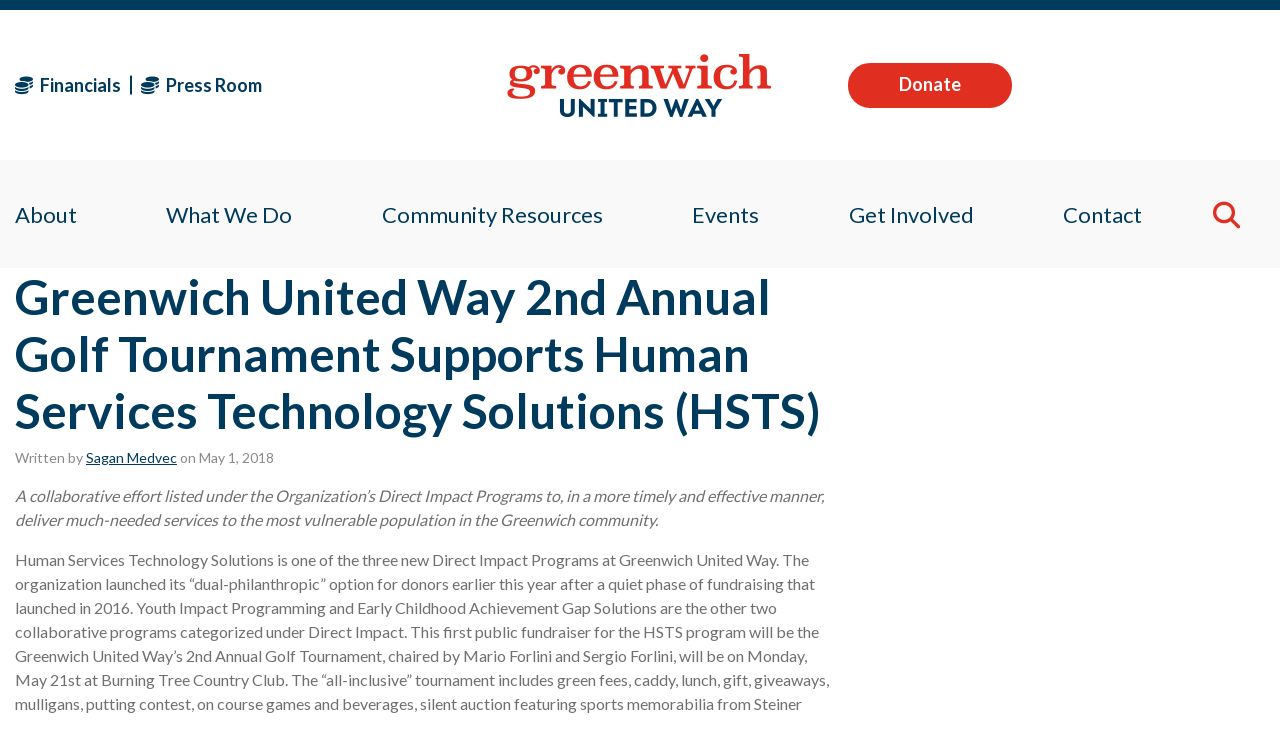

--- FILE ---
content_type: text/html; charset=UTF-8
request_url: https://greenwichunitedway.org/2018/05/greenwich-united-way-2nd-annual-golf-tournament-supports-human-services-technology-solutions-hsts/
body_size: 20703
content:
<!DOCTYPE html>
<html lang="en">
<head>
    <!-- Set up Meta -->
    <meta http-equiv="X-UA-Compatible" content="IE=edge" />
    <meta charset="UTF-8">
<script>
var gform;gform||(document.addEventListener("gform_main_scripts_loaded",function(){gform.scriptsLoaded=!0}),document.addEventListener("gform/theme/scripts_loaded",function(){gform.themeScriptsLoaded=!0}),window.addEventListener("DOMContentLoaded",function(){gform.domLoaded=!0}),gform={domLoaded:!1,scriptsLoaded:!1,themeScriptsLoaded:!1,isFormEditor:()=>"function"==typeof InitializeEditor,callIfLoaded:function(o){return!(!gform.domLoaded||!gform.scriptsLoaded||!gform.themeScriptsLoaded&&!gform.isFormEditor()||(gform.isFormEditor()&&console.warn("The use of gform.initializeOnLoaded() is deprecated in the form editor context and will be removed in Gravity Forms 3.1."),o(),0))},initializeOnLoaded:function(o){gform.callIfLoaded(o)||(document.addEventListener("gform_main_scripts_loaded",()=>{gform.scriptsLoaded=!0,gform.callIfLoaded(o)}),document.addEventListener("gform/theme/scripts_loaded",()=>{gform.themeScriptsLoaded=!0,gform.callIfLoaded(o)}),window.addEventListener("DOMContentLoaded",()=>{gform.domLoaded=!0,gform.callIfLoaded(o)}))},hooks:{action:{},filter:{}},addAction:function(o,r,e,t){gform.addHook("action",o,r,e,t)},addFilter:function(o,r,e,t){gform.addHook("filter",o,r,e,t)},doAction:function(o){gform.doHook("action",o,arguments)},applyFilters:function(o){return gform.doHook("filter",o,arguments)},removeAction:function(o,r){gform.removeHook("action",o,r)},removeFilter:function(o,r,e){gform.removeHook("filter",o,r,e)},addHook:function(o,r,e,t,n){null==gform.hooks[o][r]&&(gform.hooks[o][r]=[]);var d=gform.hooks[o][r];null==n&&(n=r+"_"+d.length),gform.hooks[o][r].push({tag:n,callable:e,priority:t=null==t?10:t})},doHook:function(r,o,e){var t;if(e=Array.prototype.slice.call(e,1),null!=gform.hooks[r][o]&&((o=gform.hooks[r][o]).sort(function(o,r){return o.priority-r.priority}),o.forEach(function(o){"function"!=typeof(t=o.callable)&&(t=window[t]),"action"==r?t.apply(null,e):e[0]=t.apply(null,e)})),"filter"==r)return e[0]},removeHook:function(o,r,t,n){var e;null!=gform.hooks[o][r]&&(e=(e=gform.hooks[o][r]).filter(function(o,r,e){return!!(null!=n&&n!=o.tag||null!=t&&t!=o.priority)}),gform.hooks[o][r]=e)}});
</script>


    <!-- Set the viewport width to device width for mobile -->
    <meta name="viewport" content="width=device-width, initial-scale=1, maximum-scale=5, user-scalable=yes">
    <!-- Remove Microsoft Edge's & Safari phone-email styling -->
    <meta name="format-detection" content="telephone=no,email=no,url=no">

    <!-- Add external fonts below (GoogleFonts / Typekit) -->
    <link rel="preconnect" href="https://fonts.googleapis.com">
    <link rel="preconnect" href="https://fonts.gstatic.com" crossorigin>
    <link href="https://fonts.googleapis.com/css2?family=Lato:wght@400;700&display=swap" rel="stylesheet">
    <link rel="stylesheet" href="https://fonts.googleapis.com/css?family=Open+Sans:400,400i,700&display=swap">

    <title>Greenwich United Way 2nd Annual Golf Tournament Supports Human Services Technology Solutions (HSTS) &#8211; Greenwich United Way</title>
<meta name='robots' content='max-image-preview:large' />
<link rel='dns-prefetch' href='//fonts.googleapis.com' />
<link rel="alternate" type="application/rss+xml" title="Greenwich United Way &raquo; Feed" href="https://greenwichunitedway.org/feed/" />
<link rel="alternate" title="oEmbed (JSON)" type="application/json+oembed" href="https://greenwichunitedway.org/wp-json/oembed/1.0/embed?url=https%3A%2F%2Fgreenwichunitedway.org%2F2018%2F05%2Fgreenwich-united-way-2nd-annual-golf-tournament-supports-human-services-technology-solutions-hsts%2F" />
<link rel="alternate" title="oEmbed (XML)" type="text/xml+oembed" href="https://greenwichunitedway.org/wp-json/oembed/1.0/embed?url=https%3A%2F%2Fgreenwichunitedway.org%2F2018%2F05%2Fgreenwich-united-way-2nd-annual-golf-tournament-supports-human-services-technology-solutions-hsts%2F&#038;format=xml" />
<style id='wp-img-auto-sizes-contain-inline-css'>
img:is([sizes=auto i],[sizes^="auto," i]){contain-intrinsic-size:3000px 1500px}
/*# sourceURL=wp-img-auto-sizes-contain-inline-css */
</style>
<link rel='stylesheet' id='core-style-css' href='https://greenwichunitedway.org/wp-content/themes/greenwich-united-way/style.css?ver=6.9' media='all' />
<link rel='stylesheet' id='givewp-campaign-blocks-fonts-css' href='https://fonts.googleapis.com/css2?family=Inter%3Awght%40400%3B500%3B600%3B700&#038;display=swap&#038;ver=6.9' media='all' />
<link rel='stylesheet' id='wp-block-library-css' href='https://greenwichunitedway.org/wp-includes/css/dist/block-library/style.min.css?ver=6.9' media='all' />
<style id='global-styles-inline-css'>
:root{--wp--preset--aspect-ratio--square: 1;--wp--preset--aspect-ratio--4-3: 4/3;--wp--preset--aspect-ratio--3-4: 3/4;--wp--preset--aspect-ratio--3-2: 3/2;--wp--preset--aspect-ratio--2-3: 2/3;--wp--preset--aspect-ratio--16-9: 16/9;--wp--preset--aspect-ratio--9-16: 9/16;--wp--preset--color--black: #000000;--wp--preset--color--cyan-bluish-gray: #abb8c3;--wp--preset--color--white: #ffffff;--wp--preset--color--pale-pink: #f78da7;--wp--preset--color--vivid-red: #cf2e2e;--wp--preset--color--luminous-vivid-orange: #ff6900;--wp--preset--color--luminous-vivid-amber: #fcb900;--wp--preset--color--light-green-cyan: #7bdcb5;--wp--preset--color--vivid-green-cyan: #00d084;--wp--preset--color--pale-cyan-blue: #8ed1fc;--wp--preset--color--vivid-cyan-blue: #0693e3;--wp--preset--color--vivid-purple: #9b51e0;--wp--preset--gradient--vivid-cyan-blue-to-vivid-purple: linear-gradient(135deg,rgb(6,147,227) 0%,rgb(155,81,224) 100%);--wp--preset--gradient--light-green-cyan-to-vivid-green-cyan: linear-gradient(135deg,rgb(122,220,180) 0%,rgb(0,208,130) 100%);--wp--preset--gradient--luminous-vivid-amber-to-luminous-vivid-orange: linear-gradient(135deg,rgb(252,185,0) 0%,rgb(255,105,0) 100%);--wp--preset--gradient--luminous-vivid-orange-to-vivid-red: linear-gradient(135deg,rgb(255,105,0) 0%,rgb(207,46,46) 100%);--wp--preset--gradient--very-light-gray-to-cyan-bluish-gray: linear-gradient(135deg,rgb(238,238,238) 0%,rgb(169,184,195) 100%);--wp--preset--gradient--cool-to-warm-spectrum: linear-gradient(135deg,rgb(74,234,220) 0%,rgb(151,120,209) 20%,rgb(207,42,186) 40%,rgb(238,44,130) 60%,rgb(251,105,98) 80%,rgb(254,248,76) 100%);--wp--preset--gradient--blush-light-purple: linear-gradient(135deg,rgb(255,206,236) 0%,rgb(152,150,240) 100%);--wp--preset--gradient--blush-bordeaux: linear-gradient(135deg,rgb(254,205,165) 0%,rgb(254,45,45) 50%,rgb(107,0,62) 100%);--wp--preset--gradient--luminous-dusk: linear-gradient(135deg,rgb(255,203,112) 0%,rgb(199,81,192) 50%,rgb(65,88,208) 100%);--wp--preset--gradient--pale-ocean: linear-gradient(135deg,rgb(255,245,203) 0%,rgb(182,227,212) 50%,rgb(51,167,181) 100%);--wp--preset--gradient--electric-grass: linear-gradient(135deg,rgb(202,248,128) 0%,rgb(113,206,126) 100%);--wp--preset--gradient--midnight: linear-gradient(135deg,rgb(2,3,129) 0%,rgb(40,116,252) 100%);--wp--preset--font-size--small: 13px;--wp--preset--font-size--medium: 20px;--wp--preset--font-size--large: 36px;--wp--preset--font-size--x-large: 42px;--wp--preset--spacing--20: 0.44rem;--wp--preset--spacing--30: 0.67rem;--wp--preset--spacing--40: 1rem;--wp--preset--spacing--50: 1.5rem;--wp--preset--spacing--60: 2.25rem;--wp--preset--spacing--70: 3.38rem;--wp--preset--spacing--80: 5.06rem;--wp--preset--shadow--natural: 6px 6px 9px rgba(0, 0, 0, 0.2);--wp--preset--shadow--deep: 12px 12px 50px rgba(0, 0, 0, 0.4);--wp--preset--shadow--sharp: 6px 6px 0px rgba(0, 0, 0, 0.2);--wp--preset--shadow--outlined: 6px 6px 0px -3px rgb(255, 255, 255), 6px 6px rgb(0, 0, 0);--wp--preset--shadow--crisp: 6px 6px 0px rgb(0, 0, 0);}:where(.is-layout-flex){gap: 0.5em;}:where(.is-layout-grid){gap: 0.5em;}body .is-layout-flex{display: flex;}.is-layout-flex{flex-wrap: wrap;align-items: center;}.is-layout-flex > :is(*, div){margin: 0;}body .is-layout-grid{display: grid;}.is-layout-grid > :is(*, div){margin: 0;}:where(.wp-block-columns.is-layout-flex){gap: 2em;}:where(.wp-block-columns.is-layout-grid){gap: 2em;}:where(.wp-block-post-template.is-layout-flex){gap: 1.25em;}:where(.wp-block-post-template.is-layout-grid){gap: 1.25em;}.has-black-color{color: var(--wp--preset--color--black) !important;}.has-cyan-bluish-gray-color{color: var(--wp--preset--color--cyan-bluish-gray) !important;}.has-white-color{color: var(--wp--preset--color--white) !important;}.has-pale-pink-color{color: var(--wp--preset--color--pale-pink) !important;}.has-vivid-red-color{color: var(--wp--preset--color--vivid-red) !important;}.has-luminous-vivid-orange-color{color: var(--wp--preset--color--luminous-vivid-orange) !important;}.has-luminous-vivid-amber-color{color: var(--wp--preset--color--luminous-vivid-amber) !important;}.has-light-green-cyan-color{color: var(--wp--preset--color--light-green-cyan) !important;}.has-vivid-green-cyan-color{color: var(--wp--preset--color--vivid-green-cyan) !important;}.has-pale-cyan-blue-color{color: var(--wp--preset--color--pale-cyan-blue) !important;}.has-vivid-cyan-blue-color{color: var(--wp--preset--color--vivid-cyan-blue) !important;}.has-vivid-purple-color{color: var(--wp--preset--color--vivid-purple) !important;}.has-black-background-color{background-color: var(--wp--preset--color--black) !important;}.has-cyan-bluish-gray-background-color{background-color: var(--wp--preset--color--cyan-bluish-gray) !important;}.has-white-background-color{background-color: var(--wp--preset--color--white) !important;}.has-pale-pink-background-color{background-color: var(--wp--preset--color--pale-pink) !important;}.has-vivid-red-background-color{background-color: var(--wp--preset--color--vivid-red) !important;}.has-luminous-vivid-orange-background-color{background-color: var(--wp--preset--color--luminous-vivid-orange) !important;}.has-luminous-vivid-amber-background-color{background-color: var(--wp--preset--color--luminous-vivid-amber) !important;}.has-light-green-cyan-background-color{background-color: var(--wp--preset--color--light-green-cyan) !important;}.has-vivid-green-cyan-background-color{background-color: var(--wp--preset--color--vivid-green-cyan) !important;}.has-pale-cyan-blue-background-color{background-color: var(--wp--preset--color--pale-cyan-blue) !important;}.has-vivid-cyan-blue-background-color{background-color: var(--wp--preset--color--vivid-cyan-blue) !important;}.has-vivid-purple-background-color{background-color: var(--wp--preset--color--vivid-purple) !important;}.has-black-border-color{border-color: var(--wp--preset--color--black) !important;}.has-cyan-bluish-gray-border-color{border-color: var(--wp--preset--color--cyan-bluish-gray) !important;}.has-white-border-color{border-color: var(--wp--preset--color--white) !important;}.has-pale-pink-border-color{border-color: var(--wp--preset--color--pale-pink) !important;}.has-vivid-red-border-color{border-color: var(--wp--preset--color--vivid-red) !important;}.has-luminous-vivid-orange-border-color{border-color: var(--wp--preset--color--luminous-vivid-orange) !important;}.has-luminous-vivid-amber-border-color{border-color: var(--wp--preset--color--luminous-vivid-amber) !important;}.has-light-green-cyan-border-color{border-color: var(--wp--preset--color--light-green-cyan) !important;}.has-vivid-green-cyan-border-color{border-color: var(--wp--preset--color--vivid-green-cyan) !important;}.has-pale-cyan-blue-border-color{border-color: var(--wp--preset--color--pale-cyan-blue) !important;}.has-vivid-cyan-blue-border-color{border-color: var(--wp--preset--color--vivid-cyan-blue) !important;}.has-vivid-purple-border-color{border-color: var(--wp--preset--color--vivid-purple) !important;}.has-vivid-cyan-blue-to-vivid-purple-gradient-background{background: var(--wp--preset--gradient--vivid-cyan-blue-to-vivid-purple) !important;}.has-light-green-cyan-to-vivid-green-cyan-gradient-background{background: var(--wp--preset--gradient--light-green-cyan-to-vivid-green-cyan) !important;}.has-luminous-vivid-amber-to-luminous-vivid-orange-gradient-background{background: var(--wp--preset--gradient--luminous-vivid-amber-to-luminous-vivid-orange) !important;}.has-luminous-vivid-orange-to-vivid-red-gradient-background{background: var(--wp--preset--gradient--luminous-vivid-orange-to-vivid-red) !important;}.has-very-light-gray-to-cyan-bluish-gray-gradient-background{background: var(--wp--preset--gradient--very-light-gray-to-cyan-bluish-gray) !important;}.has-cool-to-warm-spectrum-gradient-background{background: var(--wp--preset--gradient--cool-to-warm-spectrum) !important;}.has-blush-light-purple-gradient-background{background: var(--wp--preset--gradient--blush-light-purple) !important;}.has-blush-bordeaux-gradient-background{background: var(--wp--preset--gradient--blush-bordeaux) !important;}.has-luminous-dusk-gradient-background{background: var(--wp--preset--gradient--luminous-dusk) !important;}.has-pale-ocean-gradient-background{background: var(--wp--preset--gradient--pale-ocean) !important;}.has-electric-grass-gradient-background{background: var(--wp--preset--gradient--electric-grass) !important;}.has-midnight-gradient-background{background: var(--wp--preset--gradient--midnight) !important;}.has-small-font-size{font-size: var(--wp--preset--font-size--small) !important;}.has-medium-font-size{font-size: var(--wp--preset--font-size--medium) !important;}.has-large-font-size{font-size: var(--wp--preset--font-size--large) !important;}.has-x-large-font-size{font-size: var(--wp--preset--font-size--x-large) !important;}
/*# sourceURL=global-styles-inline-css */
</style>

<style id='classic-theme-styles-inline-css'>
/*! This file is auto-generated */
.wp-block-button__link{color:#fff;background-color:#32373c;border-radius:9999px;box-shadow:none;text-decoration:none;padding:calc(.667em + 2px) calc(1.333em + 2px);font-size:1.125em}.wp-block-file__button{background:#32373c;color:#fff;text-decoration:none}
/*# sourceURL=/wp-includes/css/classic-themes.min.css */
</style>
<link rel='stylesheet' id='give-styles-css' href='https://greenwichunitedway.org/wp-content/plugins/give/build/assets/dist/css/give.css?ver=4.13.2' media='all' />
<link rel='stylesheet' id='give-donation-summary-style-frontend-css' href='https://greenwichunitedway.org/wp-content/plugins/give/build/assets/dist/css/give-donation-summary.css?ver=4.13.2' media='all' />
<link rel='stylesheet' id='givewp-design-system-foundation-css' href='https://greenwichunitedway.org/wp-content/plugins/give/build/assets/dist/css/design-system/foundation.css?ver=1.2.0' media='all' />
<link rel='stylesheet' id='give-authorize-css-css' href='https://greenwichunitedway.org/wp-content/plugins/give-authorize-net/assets/css/give-authorize.css?ver=3.0.2' media='all' />
<link rel='stylesheet' id='give-fee-recovery-css' href='https://greenwichunitedway.org/wp-content/plugins/give-fee-recovery/assets/css/give-fee-recovery-frontend.min.css?ver=2.3.6' media='all' />
<link rel='stylesheet' id='give_ffm_frontend_styles-css' href='https://greenwichunitedway.org/wp-content/plugins/give-form-field-manager/assets/dist/css/give-ffm-frontend.css?ver=3.2.1' media='all' />
<link rel='stylesheet' id='give_ffm_datepicker_styles-css' href='https://greenwichunitedway.org/wp-content/plugins/give-form-field-manager/assets/dist/css/give-ffm-datepicker.css?ver=3.2.1' media='all' />
<link rel='stylesheet' id='give-tributes-css' href='https://greenwichunitedway.org/wp-content/plugins/give-tributes/assets/css/give-tributes-public.min.css?ver=2.3.0' media='all' />
<link rel='stylesheet' id='give_recurring_css-css' href='https://greenwichunitedway.org/wp-content/plugins/give-recurring/assets/css/give-recurring.min.css?ver=2.16.0' media='all' />
<link rel='stylesheet' id='main.css-css' href='https://greenwichunitedway.org/wp-content/themes/greenwich-united-way/assets/styles/main.css' media='all' />
<link rel='stylesheet' id='wp-members-css' href='https://greenwichunitedway.org/wp-content/plugins/wp-members/assets/css/forms/generic-no-float.min.css?ver=3.5.4.4' media='all' />
<link rel='stylesheet' id='wp-pagenavi-css' href='https://greenwichunitedway.org/wp-content/plugins/wp-pagenavi/pagenavi-css.css?ver=2.70' media='all' />
<script src="https://greenwichunitedway.org/wp-includes/js/jquery/jquery.min.js?ver=3.7.1" id="jquery-core-js"></script>
<script src="https://greenwichunitedway.org/wp-includes/js/jquery/jquery-migrate.min.js?ver=3.4.1" id="jquery-migrate-js"></script>
<script src="https://greenwichunitedway.org/wp-includes/js/jquery/ui/core.min.js?ver=1.13.3" id="jquery-ui-core-js"></script>
<script src="https://greenwichunitedway.org/wp-includes/js/jquery/ui/datepicker.min.js?ver=1.13.3" id="jquery-ui-datepicker-js"></script>
<script id="jquery-ui-datepicker-js-after">
jQuery(function(jQuery){jQuery.datepicker.setDefaults({"closeText":"Close","currentText":"Today","monthNames":["January","February","March","April","May","June","July","August","September","October","November","December"],"monthNamesShort":["Jan","Feb","Mar","Apr","May","Jun","Jul","Aug","Sep","Oct","Nov","Dec"],"nextText":"Next","prevText":"Previous","dayNames":["Sunday","Monday","Tuesday","Wednesday","Thursday","Friday","Saturday"],"dayNamesShort":["Sun","Mon","Tue","Wed","Thu","Fri","Sat"],"dayNamesMin":["S","M","T","W","T","F","S"],"dateFormat":"MM d, yy","firstDay":0,"isRTL":false});});
//# sourceURL=jquery-ui-datepicker-js-after
</script>
<script src="https://greenwichunitedway.org/wp-includes/js/jquery/ui/mouse.min.js?ver=1.13.3" id="jquery-ui-mouse-js"></script>
<script src="https://greenwichunitedway.org/wp-includes/js/jquery/ui/slider.min.js?ver=1.13.3" id="jquery-ui-slider-js"></script>
<script src="https://greenwichunitedway.org/wp-includes/js/clipboard.min.js?ver=2.0.11" id="clipboard-js"></script>
<script src="https://greenwichunitedway.org/wp-includes/js/plupload/moxie.min.js?ver=1.3.5.1" id="moxiejs-js"></script>
<script src="https://greenwichunitedway.org/wp-includes/js/plupload/plupload.min.js?ver=2.1.9" id="plupload-js"></script>
<script src="https://greenwichunitedway.org/wp-includes/js/underscore.min.js?ver=1.13.7" id="underscore-js"></script>
<script src="https://greenwichunitedway.org/wp-includes/js/dist/dom-ready.min.js?ver=f77871ff7694fffea381" id="wp-dom-ready-js"></script>
<script src="https://greenwichunitedway.org/wp-includes/js/dist/hooks.min.js?ver=dd5603f07f9220ed27f1" id="wp-hooks-js"></script>
<script src="https://greenwichunitedway.org/wp-includes/js/dist/i18n.min.js?ver=c26c3dc7bed366793375" id="wp-i18n-js"></script>
<script id="wp-i18n-js-after">
wp.i18n.setLocaleData( { 'text direction\u0004ltr': [ 'ltr' ] } );
//# sourceURL=wp-i18n-js-after
</script>
<script src="https://greenwichunitedway.org/wp-includes/js/dist/a11y.min.js?ver=cb460b4676c94bd228ed" id="wp-a11y-js"></script>
<script id="plupload-handlers-js-extra">
var pluploadL10n = {"queue_limit_exceeded":"You have attempted to queue too many files.","file_exceeds_size_limit":"%s exceeds the maximum upload size for this site.","zero_byte_file":"This file is empty. Please try another.","invalid_filetype":"This file cannot be processed by the web server.","not_an_image":"This file is not an image. Please try another.","image_memory_exceeded":"Memory exceeded. Please try another smaller file.","image_dimensions_exceeded":"This is larger than the maximum size. Please try another.","default_error":"An error occurred in the upload. Please try again later.","missing_upload_url":"There was a configuration error. Please contact the server administrator.","upload_limit_exceeded":"You may only upload 1 file.","http_error":"Unexpected response from the server. The file may have been uploaded successfully. Check in the Media Library or reload the page.","http_error_image":"The server cannot process the image. This can happen if the server is busy or does not have enough resources to complete the task. Uploading a smaller image may help. Suggested maximum size is 2560 pixels.","upload_failed":"Upload failed.","big_upload_failed":"Please try uploading this file with the %1$sbrowser uploader%2$s.","big_upload_queued":"%s exceeds the maximum upload size for the multi-file uploader when used in your browser.","io_error":"IO error.","security_error":"Security error.","file_cancelled":"File canceled.","upload_stopped":"Upload stopped.","dismiss":"Dismiss","crunching":"Crunching\u2026","deleted":"moved to the Trash.","error_uploading":"\u201c%s\u201d has failed to upload.","unsupported_image":"This image cannot be displayed in a web browser. For best results convert it to JPEG before uploading.","noneditable_image":"The web server cannot generate responsive image sizes for this image. Convert it to JPEG or PNG before uploading.","file_url_copied":"The file URL has been copied to your clipboard"};
//# sourceURL=plupload-handlers-js-extra
</script>
<script src="https://greenwichunitedway.org/wp-includes/js/plupload/handlers.min.js?ver=6.9" id="plupload-handlers-js"></script>
<script id="give_ffm_frontend-js-extra">
var give_ffm_frontend = {"ajaxurl":"https://greenwichunitedway.org/wp-admin/admin-ajax.php","error_message":"Please complete all required fields","submit_button_text":"Donate Now","nonce":"7b9b19e6c0","confirmMsg":"Are you sure?","i18n":{"timepicker":{"choose_time":"Choose Time","time":"Time","hour":"Hour","minute":"Minute","second":"Second","done":"Done","now":"Now"},"repeater":{"max_rows":"You have added the maximum number of fields allowed."}},"plupload":{"url":"https://greenwichunitedway.org/wp-admin/admin-ajax.php?nonce=3377e48200","flash_swf_url":"https://greenwichunitedway.org/wp-includes/js/plupload/plupload.flash.swf","filters":[{"title":"Allowed Files","extensions":"*"}],"multipart":true,"urlstream_upload":true}};
//# sourceURL=give_ffm_frontend-js-extra
</script>
<script src="https://greenwichunitedway.org/wp-content/plugins/give-form-field-manager/assets/dist/js/give-ffm-frontend.js?ver=3.2.1" id="give_ffm_frontend-js"></script>
<script id="give-tributes-common-js-extra">
var give_tributes_common_vars = {"give_tribute_characters_left":"Characters left","ajax_url":"https://greenwichunitedway.org/wp-admin/admin-ajax.php","give_tribute_receipt_limit_exceed":"Sorry! You cannot add notify people more than 5."};
//# sourceURL=give-tributes-common-js-extra
</script>
<script src="https://greenwichunitedway.org/wp-content/plugins/give-tributes/assets/js/give-tributes-common.min.js?ver=2.3.0" id="give-tributes-common-js"></script>
<script src="//greenwichunitedway.org/wp-content/plugins/revslider/sr6/assets/js/rbtools.min.js?ver=6.7.40" async id="tp-tools-js"></script>
<script src="//greenwichunitedway.org/wp-content/plugins/revslider/sr6/assets/js/rs6.min.js?ver=6.7.40" async id="revmin-js"></script>
<script id="give-js-extra">
var give_global_vars = {"ajaxurl":"https://greenwichunitedway.org/wp-admin/admin-ajax.php","checkout_nonce":"8dc7bc3be2","currency":"USD","currency_sign":"$","currency_pos":"before","thousands_separator":",","decimal_separator":".","no_gateway":"Please select a payment method.","bad_minimum":"The minimum custom donation amount for this form is","bad_maximum":"The maximum custom donation amount for this form is","general_loading":"Loading...","purchase_loading":"Please Wait...","textForOverlayScreen":"\u003Ch3\u003EProcessing...\u003C/h3\u003E\u003Cp\u003EThis will only take a second!\u003C/p\u003E","number_decimals":"0","is_test_mode":"","give_version":"4.13.2","magnific_options":{"main_class":"give-modal","close_on_bg_click":false},"form_translation":{"payment-mode":"Please select payment mode.","give_first":"Please enter your first name.","give_last":"Please enter your last name.","give_email":"Please enter a valid email address.","give_user_login":"Invalid email address or username.","give_user_pass":"Enter a password.","give_user_pass_confirm":"Enter the password confirmation.","give_agree_to_terms":"You must agree to the terms and conditions."},"confirm_email_sent_message":"Please check your email and click on the link to access your complete donation history.","ajax_vars":{"ajaxurl":"https://greenwichunitedway.org/wp-admin/admin-ajax.php","ajaxNonce":"df74cf8313","loading":"Loading","select_option":"Please select an option","default_gateway":"authorize","permalinks":"1","number_decimals":0},"cookie_hash":"c25e7d04b5ced2c2443097638201172a","session_nonce_cookie_name":"wp-give_session_reset_nonce_c25e7d04b5ced2c2443097638201172a","session_cookie_name":"wp-give_session_c25e7d04b5ced2c2443097638201172a","delete_session_nonce_cookie":"0"};
var giveApiSettings = {"root":"https://greenwichunitedway.org/wp-json/give-api/v2/","rest_base":"give-api/v2"};
//# sourceURL=give-js-extra
</script>
<script src="https://greenwichunitedway.org/wp-content/plugins/give/build/assets/dist/js/give.js?ver=8540f4f50a2032d9c5b5" id="give-js"></script>
<script id="give-fee-recovery-js-extra">
var give_fee_recovery_object = {"give_fee_zero_based_currency":"[\"JPY\",\"KRW\",\"CLP\",\"ISK\",\"BIF\",\"DJF\",\"GNF\",\"KHR\",\"KPW\",\"LAK\",\"LKR\",\"MGA\",\"MZN\",\"VUV\"]"};
//# sourceURL=give-fee-recovery-js-extra
</script>
<script src="https://greenwichunitedway.org/wp-content/plugins/give-fee-recovery/assets/js/give-fee-recovery-public.min.js?ver=2.3.6" id="give-fee-recovery-js"></script>
<script src="https://greenwichunitedway.org/wp-content/plugins/give-tributes/assets/js/give-tributes-public.min.js?ver=2.3.0" id="give-tributes-js"></script>
<script id="give_recurring_script-js-extra">
var Give_Recurring_Vars = {"email_access":"1","pretty_intervals":{"1":"Every","2":"Every two","3":"Every three","4":"Every four","5":"Every five","6":"Every six"},"pretty_periods":{"day":"Daily","week":"Weekly","month":"Monthly","quarter":"Quarterly","half-year":"Semi-Annually","year":"Yearly"},"messages":{"daily_forbidden":"The selected payment method does not support daily recurring giving. Please select another payment method or supported giving frequency.","confirm_cancel":"Are you sure you want to cancel this subscription?"},"multi_level_message_pre_text":"You have chosen to donate"};
//# sourceURL=give_recurring_script-js-extra
</script>
<script src="https://greenwichunitedway.org/wp-content/plugins/give-recurring/assets/js/give-recurring.min.js?ver=2.16.0" id="give_recurring_script-js"></script>
<script></script><link rel="https://api.w.org/" href="https://greenwichunitedway.org/wp-json/" /><link rel="alternate" title="JSON" type="application/json" href="https://greenwichunitedway.org/wp-json/wp/v2/posts/33208" /><link rel="EditURI" type="application/rsd+xml" title="RSD" href="https://greenwichunitedway.org/xmlrpc.php?rsd" />
<meta name="generator" content="WordPress 6.9" />
<link rel="canonical" href="https://greenwichunitedway.org/2018/05/greenwich-united-way-2nd-annual-golf-tournament-supports-human-services-technology-solutions-hsts/" />
<link rel='shortlink' href='https://greenwichunitedway.org/?p=33208' />
<meta name="generator" content="Give v4.13.2" />
        <style type='text/css'>
            body.admin-bar {
                margin-top: 32px !important
            }

            @media screen and (max-width: 782px) {
                body.admin-bar {
                    margin-top: 46px !important
                }
            }
        </style>
        <meta name="generator" content="Powered by WPBakery Page Builder - drag and drop page builder for WordPress."/>
<meta name="generator" content="Powered by Slider Revolution 6.7.40 - responsive, Mobile-Friendly Slider Plugin for WordPress with comfortable drag and drop interface." />
<link rel="icon" href="https://greenwichunitedway.org/wp-content/uploads/2023/06/icon.png" sizes="32x32" />
<link rel="icon" href="https://greenwichunitedway.org/wp-content/uploads/2023/06/icon.png" sizes="192x192" />
<link rel="apple-touch-icon" href="https://greenwichunitedway.org/wp-content/uploads/2023/06/icon.png" />
<meta name="msapplication-TileImage" content="https://greenwichunitedway.org/wp-content/uploads/2023/06/icon.png" />
<script>function setREVStartSize(e){
			//window.requestAnimationFrame(function() {
				window.RSIW = window.RSIW===undefined ? window.innerWidth : window.RSIW;
				window.RSIH = window.RSIH===undefined ? window.innerHeight : window.RSIH;
				try {
					var pw = document.getElementById(e.c).parentNode.offsetWidth,
						newh;
					pw = pw===0 || isNaN(pw) || (e.l=="fullwidth" || e.layout=="fullwidth") ? window.RSIW : pw;
					e.tabw = e.tabw===undefined ? 0 : parseInt(e.tabw);
					e.thumbw = e.thumbw===undefined ? 0 : parseInt(e.thumbw);
					e.tabh = e.tabh===undefined ? 0 : parseInt(e.tabh);
					e.thumbh = e.thumbh===undefined ? 0 : parseInt(e.thumbh);
					e.tabhide = e.tabhide===undefined ? 0 : parseInt(e.tabhide);
					e.thumbhide = e.thumbhide===undefined ? 0 : parseInt(e.thumbhide);
					e.mh = e.mh===undefined || e.mh=="" || e.mh==="auto" ? 0 : parseInt(e.mh,0);
					if(e.layout==="fullscreen" || e.l==="fullscreen")
						newh = Math.max(e.mh,window.RSIH);
					else{
						e.gw = Array.isArray(e.gw) ? e.gw : [e.gw];
						for (var i in e.rl) if (e.gw[i]===undefined || e.gw[i]===0) e.gw[i] = e.gw[i-1];
						e.gh = e.el===undefined || e.el==="" || (Array.isArray(e.el) && e.el.length==0)? e.gh : e.el;
						e.gh = Array.isArray(e.gh) ? e.gh : [e.gh];
						for (var i in e.rl) if (e.gh[i]===undefined || e.gh[i]===0) e.gh[i] = e.gh[i-1];
											
						var nl = new Array(e.rl.length),
							ix = 0,
							sl;
						e.tabw = e.tabhide>=pw ? 0 : e.tabw;
						e.thumbw = e.thumbhide>=pw ? 0 : e.thumbw;
						e.tabh = e.tabhide>=pw ? 0 : e.tabh;
						e.thumbh = e.thumbhide>=pw ? 0 : e.thumbh;
						for (var i in e.rl) nl[i] = e.rl[i]<window.RSIW ? 0 : e.rl[i];
						sl = nl[0];
						for (var i in nl) if (sl>nl[i] && nl[i]>0) { sl = nl[i]; ix=i;}
						var m = pw>(e.gw[ix]+e.tabw+e.thumbw) ? 1 : (pw-(e.tabw+e.thumbw)) / (e.gw[ix]);
						newh =  (e.gh[ix] * m) + (e.tabh + e.thumbh);
					}
					var el = document.getElementById(e.c);
					if (el!==null && el) el.style.height = newh+"px";
					el = document.getElementById(e.c+"_wrapper");
					if (el!==null && el) {
						el.style.height = newh+"px";
						el.style.display = "block";
					}
				} catch(e){
					console.log("Failure at Presize of Slider:" + e)
				}
			//});
		  };</script>
<noscript><style> .wpb_animate_when_almost_visible { opacity: 1; }</style></noscript><link rel='stylesheet' id='gform_basic-css' href='https://greenwichunitedway.org/wp-content/plugins/gravityforms/assets/css/dist/basic.min.css?ver=2.9.24' media='all' />
<link rel='stylesheet' id='gform_theme_components-css' href='https://greenwichunitedway.org/wp-content/plugins/gravityforms/assets/css/dist/theme-components.min.css?ver=2.9.24' media='all' />
<link rel='stylesheet' id='gform_theme-css' href='https://greenwichunitedway.org/wp-content/plugins/gravityforms/assets/css/dist/theme.min.css?ver=2.9.24' media='all' />
<link rel='stylesheet' id='rs-plugin-settings-css' href='//greenwichunitedway.org/wp-content/plugins/revslider/sr6/assets/css/rs6.css?ver=6.7.40' media='all' />
<style id='rs-plugin-settings-inline-css'>
.tp-caption a{color:#ff7302;text-shadow:none;-webkit-transition:all 0.2s ease-out;-moz-transition:all 0.2s ease-out;-o-transition:all 0.2s ease-out;-ms-transition:all 0.2s ease-out}.tp-caption a:hover{color:#ffa902}
/*# sourceURL=rs-plugin-settings-inline-css */
</style>
</head>

<body class="wp-singular post-template-default single single-post postid-33208 wp-custom-logo wp-theme-greenwich-united-way no-outline fxy give-recurring wpb-js-composer js-comp-ver-8.7.2 vc_responsive">

<!-- <div class="preloader hide-for-medium">
    <div class="preloader__icon"></div>
</div> -->

<!-- BEGIN of header -->
<header class="header">
    <div class='top-outher'>
        <div class="grid-container">
            <div class="grid-x">
                <div class="medium-4 small-12 cell links-cell hide-for-small-only">
                                                                                <a class="link-item" href="https://greenwichunitedway.org/about/financials/"
                                   target="_self"
                                >
                                                                            <i class="fa-solid fa-coins"></i>                                    
                                    Financials                                </a>
                                                                                                                <a class="link-item" href="https://greenwichunitedway.org/press-room/"
                                   target="_self"
                                >
                                                                            <i class="fa-solid fa-coins"></i>                                    
                                    Press Room                                </a>
                                                                    </div>
                <div class="medium-4 small-12 cell logo-cell">
                    <div class="logo text-center medium-text-left">
                        <h1>
                            <a href="https://greenwichunitedway.org/" class="custom-logo-link" rel="home" title="Greenwich United Way" itemscope><img src="data:image/svg+xml,%3Csvg%20xmlns='http://www.w3.org/2000/svg'%20viewBox='0%200%201%201'%3E%3C/svg%3E" class="custom-logo" itemprop="siteLogo" alt="Greenwich United Way" data-lazy-src="https://greenwichunitedway.org/wp-content/uploads/2023/09/guw-logo-rev.jpg"/><noscript><img src="https://greenwichunitedway.org/wp-content/uploads/2023/09/guw-logo-rev.jpg" class="custom-logo" itemprop="siteLogo" alt="Greenwich United Way"/></noscript></a><span
                                class="show-for-sr">Greenwich United Way</span>
                        </h1>
                    </div>
					<div class="donatebutton show-for-small-only">
					                        <div class="button-outher">
                            <a class="button"
                               href="https://greenwichunitedway.org/donate-now/"
                               target="_self"
                            >
                                Donate                            </a>
                        </div>
                    					</div>
                                            <div class="title-bar hide-for-medium" data-responsive-toggle="main-menu"
                             data-hide-for="medium">
                            <button class="menu-icon" type="button" data-toggle aria-label="Menu"
                                    aria-controls="main-menu">
                                <i class="fa-solid fa-bars"></i>
                            </button>
                        </div>
                                    </div>

                <div class="medium-4 small-12 cell button-cell hide-for-small-only">
                                            <div class="button-outher">
                            <a class="button"
                               href="https://greenwichunitedway.org/donate-now/"
                               target="_self"
                            >
                                Donate                            </a>
                        </div>
                                    </div>
            </div>
        </div>
    </div>

    <div class='bottom-outher'>
        <div class="grid-container menu-grid-container">
            <div class="grid-x grid-margin-x">
                <div class="cell large-11 menu-box">
                                            <nav class="top-bar" id="main-menu">
                            <div class="menu-header-menu-container"><ul id="menu-header-menu" class="menu header-menu" data-responsive-menu="accordion medium-dropdown" data-submenu-toggle="true" data-multi-open="false" data-close-on-click-inside="false"><li id="menu-item-38831" class="menu-item menu-item-type-post_type menu-item-object-page menu-item-38831"><a href="https://greenwichunitedway.org/about/">About</a></li>
<li id="menu-item-38832" class="menu-item menu-item-type-post_type menu-item-object-page menu-item-38832"><a href="https://greenwichunitedway.org/what-we-do/">What We Do</a></li>
<li id="menu-item-38865" class="menu-item menu-item-type-post_type menu-item-object-page menu-item-38865"><a href="https://greenwichunitedway.org/cc/">Community Resources</a></li>
<li id="menu-item-38868" class="menu-item menu-item-type-custom menu-item-object-custom menu-item-38868"><a href="https://greenwichunitedway.org/events/">Events</a></li>
<li id="menu-item-38835" class="menu-item menu-item-type-post_type menu-item-object-page menu-item-38835"><a href="https://greenwichunitedway.org/get-involved/">Get Involved</a></li>
<li id="menu-item-38836" class="menu-item menu-item-type-post_type menu-item-object-page menu-item-38836"><a href="https://greenwichunitedway.org/contact/">Contact</a></li>
</ul></div>                        </nav>
                                    </div>
                <div class="cell large-1 header__search search-box show-for-large">
                    <span class="fas fa-search" id="srch-btn"></span>
                    <div class="srch-form hide" id="srch-form">
                        <!-- BEGIN of search form -->
<form method="get" class="search" action="https://greenwichunitedway.org/">
    <input type="search" name="s" class="search__input" id='search__input' placeholder="Search" value="" aria-label="Search input"/>
    <button type="submit" name="submit" class="search__submit" aria-label="Submit search">Search</button>
</form>
<!-- END of search form -->
                    </div>
                </div>
            </div>
        </div>
    </div>
</header>
<script type="text/javascript">
// When the user scrolls down 50px from the top of the document, resize the header's font size
window.onscroll = function() {scrollFunction()};

function scrollFunction() {
  if (document.body.scrollTop > 50 || document.documentElement.scrollTop > 50) {
    jQuery('.custom-logo').css('width', '250px');
    jQuery('.header .top-outher .cell').css('min-height', '80px');
    jQuery('.header .bottom-outher .grid-x').css('min-height', '50px');
    jQuery('.header .bottom-outher .menu-grid-container .header__search').css('min-height', '50px');
    jQuery('.header-menu.menu li > a').css('line-height', '1');
      } else {
    jQuery('.custom-logo').css('width', '293px');
    jQuery('.header .top-outher .cell').css('min-height', '150px');
    jQuery('.header-menu.menu li > a').css('line-height', '3.5');
    jQuery('.header .bottom-outher .grid-x').css('min-height', '108px');
    jQuery('.header .bottom-outher .menu-grid-container .header__search').css('min-height', '108px');
  }
}
</script>
<!-- END of header -->
<main class="main-content">
    <div class="grid-container">
        <div class="grid-x grid-margin-x">
            <!-- BEGIN of post content -->
            <div class="large-8 medium-8 small-12 cell">
                                                            <article id="post-33208" class="entry post-33208 post type-post status-publish hentry">
                            <h1 class="page-title entry__title">Greenwich United Way 2nd Annual Golf Tournament Supports Human Services Technology Solutions (HSTS)</h1>
                                                        <p class="entry__meta">Written by <a href="https://greenwichunitedway.org/author/brandllama16/" title="Posts by Sagan Medvec" rel="author">Sagan Medvec</a> on May 1, 2018</p>
                            <div class="entry__content clearfix">
                                <p><i>A collaborative effort listed under the Organization&#8217;s Direct Impact Programs to, in a more timely and effective manner, deliver much-needed services to the most vulnerable population in the Greenwich community. </i></p>
<p>Human Services Technology Solutions is one of the three new Direct Impact Programs at Greenwich United Way. The organization launched its &#8220;dual-philanthropic&#8221; option for donors earlier this year after a quiet phase of fundraising that launched in 2016. Youth Impact Programming and Early Childhood Achievement Gap Solutions are the other two collaborative programs categorized under Direct Impact. This first public fundraiser for the HSTS program will be the Greenwich United Way&#8217;s 2nd Annual Golf Tournament, chaired by Mario Forlini and Sergio Forlini, will be on Monday, May 21st at Burning Tree Country Club. The &#8220;all-inclusive&#8221; tournament includes green fees, caddy, lunch, gift, giveaways, mulligans, putting contest, on course games and beverages, silent auction featuring sports memorabilia from Steiner Sports, and dinner with a live auction led by Comedian, Jane Condon. Foursomes can be purchased through the Greenwich United Way website (greenwichunitedway.org).</p>
<p>&#8220;Greenwich United Way Direct Impact Programs are a new way to bring impactful solutions to the community,&#8221; said CEO, David Rabin. He continued, &#8220;Our work is backed by valuable research and with tools like the Greenwich United Way’s Community Planning Council Needs Assessment and the relationships we have with our partner agencies, we have an in-depth understanding of the critical needs in our community. These collaborative programs allow us to bring a new level of lasting results to the community&#8221;. HSTS was created to help case managers have immediate access to accurate information in real time. This critical information includes qualification requirements, availability, specific contacts, procedures, etc., regarding employment, social services programs and other benefits that will help serve local clients in a more timely and efficient manner. The Greenwich United Way is looking to launch this program with its pilot partner the Town of Greenwich’s Department of Human Services in the fall of 2018. During the dinner portion of the event, attendees will learn more about this groundbreaking program.</p>
<p>Ken Mifflin is the Chair of the Greenwich United Way Advisory Board and leading the fundraising effort behind the HSTS category under Greenwich United Way Direct Impact Programs. &#8220;The Greenwich United Way’s Direct Impact Programs will dramatically improve our community. One example is better communications provided by the Human Services Technology Solutions (HSTS) platform. Greenwich social workers will soon be able to quickly and effectively, in real time, help local people obtain the critical services they need to survive and thrive. Housing, job training, healthcare, and counseling will be more accessible through a sophisticated cloud-based community information services platform. HSTS will help build strong working relationships between local agencies, cut waiting lists for services, and reduce high administrative burdens. I&#8217;m so proud to be part of Direct Impact and encourage donors to support this game-changing service&#8221;, said Mifflin.</p>
<p>Greenwich United Way has identified this community need and is working to help local Case Managers and Social Workers serve clients more quickly and effectively using online, interactive, cloud-based information technology systems. For more information email info@greenwichunitedway.org or call us at 203-869-2221. Email Jeremy Nappi for Tournament Sponsorship and Underwriting Opportunities: jnappi@greenwichunitedway.org</p>
<p># # #</p>
<p><strong>About Direct Impact Programs</strong><br />
As part of the Greenwich United Way’s dual philanthropic model, the Direct Impact Programs (DIP) offers Greenwich United Way donors an alternative investment option to the organization’s Annual Campaign. The new model positively impacts the community by spearheading solutions through three programs; Early Childhood Achievement Gap Solutions, Youth Impact Programs, and Human Services Technology Solutions, with lasting results. Each DIP area was created in response to the Greenwich United Way’s Community Planning Council Needs Assessment. For more information please visit Greenwich United Way online (https://greenwichunitedway.org/direct-impact-programs/). #GUWDirectImpact</p>
<p><strong>About Greenwich United Way</strong><br />
The Greenwich United Way (GUW) shares a name with approximately 1,200 other similar organizations across the nation, although the Greenwich, Connecticut division is a privately incorporated, locally governed, nonprofit agency. As a volunteer-driven organization, the Greenwich United Way exists to help identify and address the health, educational and self-sufficiency needs specific to its local community and to create and affect meaningful, lasting solutions. Through various fundraising efforts and on-going research, the organization is able to directly grant the funds necessary to accomplish this goal. The Greenwich United Way also invests in and conducts collaborative efforts to address broad-based community needs with partnering nonprofit agencies. Visit Greenwich United Way online to learn more (greenwichunitedway.org). Instagram @GreenwichUnitedWay Twitter @GreenwichUW #WeAreGreenwich</p>
                            </div>
                            <h6 class="entry__cat">Posted Under: Uncategorized</h6>
                            <!-- BEGIN of comments -->
<div id="comments" class="comments-area">

    
    
    
</div>
<!-- END of comments -->
                        </article>
                                                </div>
            <!-- END of post content -->

            <!-- BEGIN of sidebar -->
            <div class="large-4 medium-4 small-12 cell sidebar">
                            </div>
            <!-- END of sidebar -->
        </div>
    </div>
</main>


<section class='form-bottom'>
    <div class="grid-container">
        <div class="grid-x">
            <div class='cell form-head'>
                <h2>Stay Connected</h2>
            </div>
            <div class="cell large-8 form-outher">
                
                <div class='gf_browser_chrome gform_wrapper gravity-theme gform-theme--no-framework' data-form-theme='gravity-theme' data-form-index='0' id='gform_wrapper_37' >
                        <div class='gform_heading'>
                            <h2 class="gform_title">Sign Up for Our Newsletter</h2>
                            <p class='gform_description'>Stay up to date with news and events from Greenwich United Way.</p>
                        </div><form method='post' enctype='multipart/form-data' target='gform_ajax_frame_37' id='gform_37'  action='/2018/05/greenwich-united-way-2nd-annual-golf-tournament-supports-human-services-technology-solutions-hsts/' data-formid='37' novalidate>
                        <div class='gform-body gform_body'><div id='gform_fields_37' class='gform_fields top_label form_sublabel_below description_below validation_below'><div id="field_37_2" class="gfield gfield--type-honeypot gform_validation_container field_sublabel_below gfield--has-description field_description_below field_validation_below gfield_visibility_visible"  ><label class='gfield_label gform-field-label' for='input_37_2'>Email</label><div class='ginput_container'><input name='input_2' id='input_37_2' type='text' value='' autocomplete='new-password'/></div><div class='gfield_description' id='gfield_description_37_2'>This field is for validation purposes and should be left unchanged.</div></div><div id="field_37_1" class="gfield gfield--type-email gfield_contains_required field_sublabel_below gfield--no-description field_description_below field_validation_below gfield_visibility_visible"  ><label class='gfield_label gform-field-label' for='input_37_1'>Email<span class="gfield_required"><span class="gfield_required gfield_required_text">(Required)</span></span></label><div class='ginput_container ginput_container_email'>
                            <input name='input_1' id='input_37_1' type='email' value='' class='large'   placeholder='Enter your email address' aria-required="true" aria-invalid="false"  />
                        </div></div></div></div>
        <div class='gform-footer gform_footer top_label'> <button type='submit' id='gform_submit_button_37' class='gform_button btn btn-primary button' onclick='gform.submission.handleButtonClick(this);' data-submission-type='submit' value='Subscribe'  >Subscribe</button> <input type='hidden' name='gform_ajax' value='form_id=37&amp;title=1&amp;description=1&amp;tabindex=0&amp;theme=gravity-theme&amp;styles=[]&amp;hash=1b90e33da357ff7c15ca6a57b74f1f1a' />
            <input type='hidden' class='gform_hidden' name='gform_submission_method' data-js='gform_submission_method_37' value='iframe' />
            <input type='hidden' class='gform_hidden' name='gform_theme' data-js='gform_theme_37' id='gform_theme_37' value='gravity-theme' />
            <input type='hidden' class='gform_hidden' name='gform_style_settings' data-js='gform_style_settings_37' id='gform_style_settings_37' value='[]' />
            <input type='hidden' class='gform_hidden' name='is_submit_37' value='1' />
            <input type='hidden' class='gform_hidden' name='gform_submit' value='37' />
            
            <input type='hidden' class='gform_hidden' name='gform_unique_id' value='' />
            <input type='hidden' class='gform_hidden' name='state_37' value='WyJbXSIsImY2MTQzZTdhMDdmYWU2MTgwMmRiNGZjNjNkOWEyYjY1Il0=' />
            <input type='hidden' autocomplete='off' class='gform_hidden' name='gform_target_page_number_37' id='gform_target_page_number_37' value='0' />
            <input type='hidden' autocomplete='off' class='gform_hidden' name='gform_source_page_number_37' id='gform_source_page_number_37' value='1' />
            <input type='hidden' name='gform_field_values' value='' />
            
        </div>
                        <p style="display: none !important;" class="akismet-fields-container" data-prefix="ak_"><label>&#916;<textarea name="ak_hp_textarea" cols="45" rows="8" maxlength="100"></textarea></label><input type="hidden" id="ak_js_1" name="ak_js" value="14"/><script>document.getElementById( "ak_js_1" ).setAttribute( "value", ( new Date() ).getTime() );</script></p></form>
                        </div>
		                <iframe style='display:none;width:0px;height:0px;' src='about:blank' name='gform_ajax_frame_37' id='gform_ajax_frame_37' title='This iframe contains the logic required to handle Ajax powered Gravity Forms.'></iframe>
		                <script>
gform.initializeOnLoaded( function() {gformInitSpinner( 37, 'https://greenwichunitedway.org/wp-content/plugins/gravityforms/images/spinner.svg', true );jQuery('#gform_ajax_frame_37').on('load',function(){var contents = jQuery(this).contents().find('*').html();var is_postback = contents.indexOf('GF_AJAX_POSTBACK') >= 0;if(!is_postback){return;}var form_content = jQuery(this).contents().find('#gform_wrapper_37');var is_confirmation = jQuery(this).contents().find('#gform_confirmation_wrapper_37').length > 0;var is_redirect = contents.indexOf('gformRedirect(){') >= 0;var is_form = form_content.length > 0 && ! is_redirect && ! is_confirmation;var mt = parseInt(jQuery('html').css('margin-top'), 10) + parseInt(jQuery('body').css('margin-top'), 10) + 100;if(is_form){jQuery('#gform_wrapper_37').html(form_content.html());if(form_content.hasClass('gform_validation_error')){jQuery('#gform_wrapper_37').addClass('gform_validation_error');} else {jQuery('#gform_wrapper_37').removeClass('gform_validation_error');}setTimeout( function() { /* delay the scroll by 50 milliseconds to fix a bug in chrome */  }, 50 );if(window['gformInitDatepicker']) {gformInitDatepicker();}if(window['gformInitPriceFields']) {gformInitPriceFields();}var current_page = jQuery('#gform_source_page_number_37').val();gformInitSpinner( 37, 'https://greenwichunitedway.org/wp-content/plugins/gravityforms/images/spinner.svg', true );jQuery(document).trigger('gform_page_loaded', [37, current_page]);window['gf_submitting_37'] = false;}else if(!is_redirect){var confirmation_content = jQuery(this).contents().find('.GF_AJAX_POSTBACK').html();if(!confirmation_content){confirmation_content = contents;}jQuery('#gform_wrapper_37').replaceWith(confirmation_content);jQuery(document).trigger('gform_confirmation_loaded', [37]);window['gf_submitting_37'] = false;wp.a11y.speak(jQuery('#gform_confirmation_message_37').text());}else{jQuery('#gform_37').append(contents);if(window['gformRedirect']) {gformRedirect();}}jQuery(document).trigger("gform_pre_post_render", [{ formId: "37", currentPage: "current_page", abort: function() { this.preventDefault(); } }]);        if (event && event.defaultPrevented) {                return;        }        const gformWrapperDiv = document.getElementById( "gform_wrapper_37" );        if ( gformWrapperDiv ) {            const visibilitySpan = document.createElement( "span" );            visibilitySpan.id = "gform_visibility_test_37";            gformWrapperDiv.insertAdjacentElement( "afterend", visibilitySpan );        }        const visibilityTestDiv = document.getElementById( "gform_visibility_test_37" );        let postRenderFired = false;        function triggerPostRender() {            if ( postRenderFired ) {                return;            }            postRenderFired = true;            gform.core.triggerPostRenderEvents( 37, current_page );            if ( visibilityTestDiv ) {                visibilityTestDiv.parentNode.removeChild( visibilityTestDiv );            }        }        function debounce( func, wait, immediate ) {            var timeout;            return function() {                var context = this, args = arguments;                var later = function() {                    timeout = null;                    if ( !immediate ) func.apply( context, args );                };                var callNow = immediate && !timeout;                clearTimeout( timeout );                timeout = setTimeout( later, wait );                if ( callNow ) func.apply( context, args );            };        }        const debouncedTriggerPostRender = debounce( function() {            triggerPostRender();        }, 200 );        if ( visibilityTestDiv && visibilityTestDiv.offsetParent === null ) {            const observer = new MutationObserver( ( mutations ) => {                mutations.forEach( ( mutation ) => {                    if ( mutation.type === 'attributes' && visibilityTestDiv.offsetParent !== null ) {                        debouncedTriggerPostRender();                        observer.disconnect();                    }                });            });            observer.observe( document.body, {                attributes: true,                childList: false,                subtree: true,                attributeFilter: [ 'style', 'class' ],            });        } else {            triggerPostRender();        }    } );} );
</script>
            </div>
            <div class='cell large-4 socials-outher'>
                <h2 class='social-head'>
                    Follow Us on Social Media                </h2>
                <div class='social-profiles'>
                        <ul class="stay-tuned">
                                <li class="stay-tuned__item">
                <a class="stay-tuned__link "
                   href="https://www.facebook.com/greenwichunitedway/"
                   target="_blank"
                   aria-label="Facebook"
                   rel="noopener">
                    <span aria-hidden="true" class="fab fa-facebook-f"></span>
                </a>
            </li>
                                <li class="stay-tuned__item">
                <a class="stay-tuned__link "
                   href="https://www.instagram.com/greenwichunitedway/"
                   target="_blank"
                   aria-label="Instagram"
                   rel="noopener">
                    <span aria-hidden="true" class="fab fa-instagram"></span>
                </a>
            </li>
                                <li class="stay-tuned__item">
                <a class="stay-tuned__link "
                   href="https://twitter.com/GreenwichUW"
                   target="_blank"
                   aria-label="Twitter"
                   rel="noopener">
                    <span aria-hidden="true" class="fab fa-twitter"></span>
                </a>
            </li>
                                <li class="stay-tuned__item">
                <a class="stay-tuned__link "
                   href="https://www.linkedin.com/company/greenwich-united-way/"
                   target="_blank"
                   aria-label="LinkedIn"
                   rel="noopener">
                    <span aria-hidden="true" class="fab fa-linkedin-in"></span>
                </a>
            </li>
            </ul>
                </div>
            </div>
        </div>
    </div>
</section>

<!-- BEGIN of footer -->
<footer class="footer">
    <div class="grid-container footer-main">
        <div class="grid-x grid-margin-x">
            <div class="left-part cell large-4">
                <div class="footer__logo">
                    <a href="https://greenwichunitedway.org/" class="custom-logo-link" rel="home" title="Greenwich United Way" itemscope><img src="data:image/svg+xml,%3Csvg%20xmlns='http://www.w3.org/2000/svg'%20viewBox='0%200%201%201'%3E%3C/svg%3E" class="custom-logo" itemprop="siteLogo" alt="Greenwich United Way" data-lazy-src="https://greenwichunitedway.org/wp-content/uploads/2023/09/guw-logo-rev.jpg"/><noscript><img src="https://greenwichunitedway.org/wp-content/uploads/2023/09/guw-logo-rev.jpg" class="custom-logo" itemprop="siteLogo" alt="Greenwich United Way"/></noscript></a>                </div>

                                    <div class='footer-info show-for-medium'>
                        <p class="info-txt">Greenwich United Way has been a trusted partner of the Greenwich community, government and local organizations since 1933. </p>
                    </div>
                
                                    <div class='awards-box show-for-medium'>
                                                    <div class='award-item'>
                                <img width="157" height="66" src="data:image/svg+xml,%3Csvg%20xmlns='http://www.w3.org/2000/svg'%20viewBox='0%200%20157%2066'%3E%3C/svg%3E" class="attachment-medium size-medium" alt="" decoding="async" loading="lazy" data-lazy-src="https://greenwichunitedway.org/wp-content/uploads/2023/06/Bitmap-1.png" /><noscript><img width="157" height="66" src="https://greenwichunitedway.org/wp-content/uploads/2023/06/Bitmap-1.png" class="attachment-medium size-medium" alt="" decoding="async" loading="lazy" /></noscript>                            </div>
                                                    <div class='award-item'>
                                <img width="242" height="66" src="data:image/svg+xml,%3Csvg%20xmlns='http://www.w3.org/2000/svg'%20viewBox='0%200%20242%2066'%3E%3C/svg%3E" class="attachment-medium size-medium" alt="" decoding="async" loading="lazy" data-lazy-src="https://greenwichunitedway.org/wp-content/uploads/2023/06/Bitmap-2.png" /><noscript><img width="242" height="66" src="https://greenwichunitedway.org/wp-content/uploads/2023/06/Bitmap-2.png" class="attachment-medium size-medium" alt="" decoding="async" loading="lazy" /></noscript>                            </div>
                                            </div>
                            </div>
            <div class="middle-part cell large-8">
                <div class='menu-outher middle-columns'>
                    <div class='menu-head middle-head show-for-medium'>
                        <h4 class='nav-head'>Navigate</h4>
                    </div>
                    <div class="menu-footer-menu-container"><ul id="menu-footer-menu" class="footer-menu"><li id="menu-item-38824" class="menu-item menu-item-type-post_type menu-item-object-page menu-item-38824"><a href="https://greenwichunitedway.org/about/">About</a></li>
<li id="menu-item-38825" class="menu-item menu-item-type-post_type menu-item-object-page menu-item-38825"><a href="https://greenwichunitedway.org/what-we-do/">What We Do</a></li>
<li id="menu-item-38867" class="menu-item menu-item-type-custom menu-item-object-custom menu-item-38867"><a href="https://greenwichunitedway.org/events/">Events</a></li>
<li id="menu-item-38866" class="menu-item menu-item-type-post_type menu-item-object-page menu-item-38866"><a href="https://greenwichunitedway.org/cc/">Community Resources</a></li>
<li id="menu-item-38828" class="menu-item menu-item-type-post_type menu-item-object-page menu-item-38828"><a href="https://greenwichunitedway.org/get-involved/">Get Involved</a></li>
<li id="menu-item-38829" class="menu-item menu-item-type-post_type menu-item-object-page menu-item-38829"><a href="https://greenwichunitedway.org/donate-now/">Donate</a></li>
</ul></div>                </div>

                                    <div class='contact-outher middle-columns'>
                        <div class='contact-head middle-head show-for-medium'>
                            <h4 class='nav-head'>Contact</h4>
                        </div>
                        <div class="contacts-address contacts-link">
                            <span class="contacts-txt">2 Dearfield Drive Suite 300
Greenwich, CT 06831</span>
                        </div>
                    </div>
                                <div class="right-part mail-phone-outher middle-columns">
                                            <a class="contacts-email contacts-link"
                           href="mailto:info@greenwichunitedway.org"
                           target="_blank"
                        >
                            <i class="fas fa-envelope"></i>
                            <span class="contacts-txt">info@greenwichunitedway.org</>
                        </a>
                                                                <a class="contacts-phone contacts-link"
                           href="tel:+1-2038692221"
                        >
                            <i class="fas fa-solid fa-phone-flip"></i>
                            <span class="contacts-txt">(203) 869-2221</span>
                        </a>
                                    </div>
            </div>
        </div>
    </div>

    <div class="grid-container footer-bottom">
        <div class="grid-x grid-margin-x">
                            <div class='cell footer-info show-for-small-only'>
                    <p class="info-txt">Greenwich United Way has been a trusted partner of the Greenwich community, government and local organizations since 1933. </p>
                </div>
            
                            <div class='cell awards-box show-for-small-only'>
                                            <div class='award-item'>
                            <img width="157" height="66" src="data:image/svg+xml,%3Csvg%20xmlns='http://www.w3.org/2000/svg'%20viewBox='0%200%20157%2066'%3E%3C/svg%3E" class="attachment-medium size-medium" alt="" decoding="async" loading="lazy" data-lazy-src="https://greenwichunitedway.org/wp-content/uploads/2023/06/Bitmap-1.png" /><noscript><img width="157" height="66" src="https://greenwichunitedway.org/wp-content/uploads/2023/06/Bitmap-1.png" class="attachment-medium size-medium" alt="" decoding="async" loading="lazy" /></noscript>                        </div>
                                            <div class='award-item'>
                            <img width="242" height="66" src="data:image/svg+xml,%3Csvg%20xmlns='http://www.w3.org/2000/svg'%20viewBox='0%200%20242%2066'%3E%3C/svg%3E" class="attachment-medium size-medium" alt="" decoding="async" loading="lazy" data-lazy-src="https://greenwichunitedway.org/wp-content/uploads/2023/06/Bitmap-2.png" /><noscript><img width="242" height="66" src="https://greenwichunitedway.org/wp-content/uploads/2023/06/Bitmap-2.png" class="attachment-medium size-medium" alt="" decoding="async" loading="lazy" /></noscript>                        </div>
                                    </div>
            
            <div class='cell bottom-outher'>
                                    <div class="footer__copy">
                        <p>© 2026 Greenwich United Way. All Rights Reserved.</p>
                    </div>
                
                                    <div class='navbar-plus'>
                                                    <a class="" href="https://greenwichunitedway.org/board-members-dashboard/"
                               target="_self">Board Member Login                            </a>
                                                    <a class="" href="https://greenwichunitedway.org/site-map/"
                               target="_self">Site Map                            </a>
                                                    <a class="" href="https://greenwichunitedway.org/terms-of-use/"
                               target="_self">Terms of Use                            </a>
                                                    <a class="" href="https://greenwichunitedway.org/privacy-policy/"
                               target="_self">Privacy Policy                            </a>
                                            </div>
                            </div>
        </div>
    </div>
</footer>
<!-- END of footer -->


		<script>
			window.RS_MODULES = window.RS_MODULES || {};
			window.RS_MODULES.modules = window.RS_MODULES.modules || {};
			window.RS_MODULES.waiting = window.RS_MODULES.waiting || [];
			window.RS_MODULES.defered = false;
			window.RS_MODULES.moduleWaiting = window.RS_MODULES.moduleWaiting || {};
			window.RS_MODULES.type = 'compiled';
		</script>
		<script type="speculationrules">
{"prefetch":[{"source":"document","where":{"and":[{"href_matches":"/*"},{"not":{"href_matches":["/wp-*.php","/wp-admin/*","/wp-content/uploads/*","/wp-content/*","/wp-content/plugins/*","/wp-content/themes/greenwich-united-way/*","/*\\?(.+)"]}},{"not":{"selector_matches":"a[rel~=\"nofollow\"]"}},{"not":{"selector_matches":".no-prefetch, .no-prefetch a"}}]},"eagerness":"conservative"}]}
</script>
<script id="give-donation-summary-script-frontend-js-extra">
var GiveDonationSummaryData = {"currencyPrecisionLookup":{"USD":2,"EUR":2,"GBP":2,"AUD":2,"BRL":2,"CAD":2,"CZK":2,"DKK":2,"HKD":2,"HUF":2,"ILS":2,"JPY":0,"MYR":2,"MXN":2,"MAD":2,"NZD":2,"NOK":2,"PHP":2,"PLN":2,"SGD":2,"KRW":0,"ZAR":2,"SEK":2,"CHF":2,"TWD":2,"THB":2,"INR":2,"TRY":2,"IRR":2,"RUB":2,"AED":2,"AMD":2,"ANG":2,"ARS":2,"AWG":2,"BAM":2,"BDT":2,"BHD":3,"BMD":2,"BND":2,"BOB":2,"BSD":2,"BWP":2,"BZD":2,"CLP":0,"CNY":2,"COP":2,"CRC":2,"CUC":2,"CUP":2,"DOP":2,"EGP":2,"GIP":2,"GTQ":2,"HNL":2,"HRK":2,"IDR":2,"ISK":0,"JMD":2,"JOD":2,"KES":2,"KWD":2,"KYD":2,"MKD":2,"NPR":2,"OMR":3,"PEN":2,"PKR":2,"RON":2,"SAR":2,"SZL":2,"TOP":2,"TZS":2,"TVD":2,"UAH":2,"UYU":2,"VEF":2,"VES":2,"VED":2,"XCD":2,"XCG":2,"XDR":2,"AFN":2,"ALL":2,"AOA":2,"AZN":2,"BBD":2,"BGN":2,"BIF":0,"XBT":8,"BTN":1,"BYR":2,"BYN":2,"CDF":2,"CVE":2,"DJF":0,"DZD":2,"ERN":2,"ETB":2,"FJD":2,"FKP":2,"GEL":2,"GGP":2,"GHS":2,"GMD":2,"GNF":0,"GYD":2,"HTG":2,"IMP":2,"IQD":2,"IRT":2,"JEP":2,"KGS":2,"KHR":0,"KMF":2,"KPW":0,"KZT":2,"LAK":0,"LBP":2,"LKR":0,"LRD":2,"LSL":2,"LYD":3,"MDL":2,"MGA":0,"MMK":2,"MNT":2,"MOP":2,"MRO":2,"MRU":2,"MUR":2,"MVR":1,"MWK":2,"MZN":0,"NAD":2,"NGN":2,"NIO":2,"PAB":2,"PGK":2,"PRB":2,"PYG":2,"QAR":2,"RSD":2,"RWF":2,"SBD":2,"SCR":2,"SDG":2,"SHP":2,"SLL":2,"SLE":2,"SOS":2,"SRD":2,"SSP":2,"STD":2,"STN":2,"SVC":2,"SYP":2,"TJS":2,"TMT":2,"TND":3,"TTD":2,"UGX":2,"UZS":2,"VND":1,"VUV":0,"WST":2,"XAF":2,"XOF":2,"XPF":2,"YER":2,"ZMW":2,"ZWL":2},"recurringLabelLookup":{"day":"Daily","week":"Weekly","month":"Monthly","quarter":"Quarterly","half-year":"Semi-Annually","year":"Yearly"}};
//# sourceURL=give-donation-summary-script-frontend-js-extra
</script>
<script src="https://greenwichunitedway.org/wp-content/plugins/give/build/assets/dist/js/give-donation-summary.js?ver=4.13.2" id="give-donation-summary-script-frontend-js"></script>
<script src="https://greenwichunitedway.org/wp-includes/js/dist/vendor/react.min.js?ver=18.3.1.1" id="react-js"></script>
<script src="https://greenwichunitedway.org/wp-includes/js/dist/vendor/react-jsx-runtime.min.js?ver=18.3.1" id="react-jsx-runtime-js"></script>
<script src="https://greenwichunitedway.org/wp-includes/js/dist/url.min.js?ver=9e178c9516d1222dc834" id="wp-url-js"></script>
<script src="https://greenwichunitedway.org/wp-includes/js/dist/api-fetch.min.js?ver=3a4d9af2b423048b0dee" id="wp-api-fetch-js"></script>
<script id="wp-api-fetch-js-after">
wp.apiFetch.use( wp.apiFetch.createRootURLMiddleware( "https://greenwichunitedway.org/wp-json/" ) );
wp.apiFetch.nonceMiddleware = wp.apiFetch.createNonceMiddleware( "d428bc5bf6" );
wp.apiFetch.use( wp.apiFetch.nonceMiddleware );
wp.apiFetch.use( wp.apiFetch.mediaUploadMiddleware );
wp.apiFetch.nonceEndpoint = "https://greenwichunitedway.org/wp-admin/admin-ajax.php?action=rest-nonce";
(function(){if(!window.wp||!wp.apiFetch||!wp.apiFetch.use){return;}wp.apiFetch.use(function(options,next){var p=String((options&&(options.path||options.url))||"");try{var u=new URL(p,window.location.origin);p=(u.pathname||"")+(u.search||"");}catch(e){}if(p.indexOf("/wp/v2/users/me")!==-1){return Promise.resolve(null);}return next(options);});})();
//# sourceURL=wp-api-fetch-js-after
</script>
<script src="https://greenwichunitedway.org/wp-includes/js/dist/vendor/react-dom.min.js?ver=18.3.1.1" id="react-dom-js"></script>
<script src="https://greenwichunitedway.org/wp-includes/js/dist/blob.min.js?ver=9113eed771d446f4a556" id="wp-blob-js"></script>
<script src="https://greenwichunitedway.org/wp-includes/js/dist/block-serialization-default-parser.min.js?ver=14d44daebf663d05d330" id="wp-block-serialization-default-parser-js"></script>
<script src="https://greenwichunitedway.org/wp-includes/js/dist/autop.min.js?ver=9fb50649848277dd318d" id="wp-autop-js"></script>
<script src="https://greenwichunitedway.org/wp-includes/js/dist/deprecated.min.js?ver=e1f84915c5e8ae38964c" id="wp-deprecated-js"></script>
<script src="https://greenwichunitedway.org/wp-includes/js/dist/dom.min.js?ver=26edef3be6483da3de2e" id="wp-dom-js"></script>
<script src="https://greenwichunitedway.org/wp-includes/js/dist/escape-html.min.js?ver=6561a406d2d232a6fbd2" id="wp-escape-html-js"></script>
<script src="https://greenwichunitedway.org/wp-includes/js/dist/element.min.js?ver=6a582b0c827fa25df3dd" id="wp-element-js"></script>
<script src="https://greenwichunitedway.org/wp-includes/js/dist/is-shallow-equal.min.js?ver=e0f9f1d78d83f5196979" id="wp-is-shallow-equal-js"></script>
<script src="https://greenwichunitedway.org/wp-includes/js/dist/keycodes.min.js?ver=34c8fb5e7a594a1c8037" id="wp-keycodes-js"></script>
<script src="https://greenwichunitedway.org/wp-includes/js/dist/priority-queue.min.js?ver=2d59d091223ee9a33838" id="wp-priority-queue-js"></script>
<script src="https://greenwichunitedway.org/wp-includes/js/dist/compose.min.js?ver=7a9b375d8c19cf9d3d9b" id="wp-compose-js"></script>
<script src="https://greenwichunitedway.org/wp-includes/js/dist/private-apis.min.js?ver=4f465748bda624774139" id="wp-private-apis-js"></script>
<script src="https://greenwichunitedway.org/wp-includes/js/dist/redux-routine.min.js?ver=8bb92d45458b29590f53" id="wp-redux-routine-js"></script>
<script src="https://greenwichunitedway.org/wp-includes/js/dist/data.min.js?ver=f940198280891b0b6318" id="wp-data-js"></script>
<script id="wp-data-js-after">
( function() {
	var userId = 0;
	var storageKey = "WP_DATA_USER_" + userId;
	wp.data
		.use( wp.data.plugins.persistence, { storageKey: storageKey } );
} )();
//# sourceURL=wp-data-js-after
</script>
<script src="https://greenwichunitedway.org/wp-includes/js/dist/html-entities.min.js?ver=e8b78b18a162491d5e5f" id="wp-html-entities-js"></script>
<script src="https://greenwichunitedway.org/wp-includes/js/dist/rich-text.min.js?ver=5bdbb44f3039529e3645" id="wp-rich-text-js"></script>
<script src="https://greenwichunitedway.org/wp-includes/js/dist/shortcode.min.js?ver=0b3174183b858f2df320" id="wp-shortcode-js"></script>
<script src="https://greenwichunitedway.org/wp-includes/js/dist/warning.min.js?ver=d69bc18c456d01c11d5a" id="wp-warning-js"></script>
<script src="https://greenwichunitedway.org/wp-includes/js/dist/blocks.min.js?ver=de131db49fa830bc97da" id="wp-blocks-js"></script>
<script src="https://greenwichunitedway.org/wp-includes/js/dist/vendor/moment.min.js?ver=2.30.1" id="moment-js"></script>
<script id="moment-js-after">
moment.updateLocale( 'en', {"months":["January","February","March","April","May","June","July","August","September","October","November","December"],"monthsShort":["Jan","Feb","Mar","Apr","May","Jun","Jul","Aug","Sep","Oct","Nov","Dec"],"weekdays":["Sunday","Monday","Tuesday","Wednesday","Thursday","Friday","Saturday"],"weekdaysShort":["Sun","Mon","Tue","Wed","Thu","Fri","Sat"],"week":{"dow":0},"longDateFormat":{"LT":"g:i a","LTS":null,"L":null,"LL":"F j, Y","LLL":"F j, Y g:i a","LLLL":null}} );
//# sourceURL=moment-js-after
</script>
<script src="https://greenwichunitedway.org/wp-includes/js/dist/date.min.js?ver=795a56839718d3ff7eae" id="wp-date-js"></script>
<script id="wp-date-js-after">
wp.date.setSettings( {"l10n":{"locale":"en","months":["January","February","March","April","May","June","July","August","September","October","November","December"],"monthsShort":["Jan","Feb","Mar","Apr","May","Jun","Jul","Aug","Sep","Oct","Nov","Dec"],"weekdays":["Sunday","Monday","Tuesday","Wednesday","Thursday","Friday","Saturday"],"weekdaysShort":["Sun","Mon","Tue","Wed","Thu","Fri","Sat"],"meridiem":{"am":"am","pm":"pm","AM":"AM","PM":"PM"},"relative":{"future":"%s from now","past":"%s ago","s":"a second","ss":"%d seconds","m":"a minute","mm":"%d minutes","h":"an hour","hh":"%d hours","d":"a day","dd":"%d days","M":"a month","MM":"%d months","y":"a year","yy":"%d years"},"startOfWeek":0},"formats":{"time":"g:i a","date":"F j, Y","datetime":"F j, Y g:i a","datetimeAbbreviated":"M j, Y g:i a"},"timezone":{"offset":-5,"offsetFormatted":"-5","string":"America/New_York","abbr":"EST"}} );
//# sourceURL=wp-date-js-after
</script>
<script src="https://greenwichunitedway.org/wp-includes/js/dist/primitives.min.js?ver=0b5dcc337aa7cbf75570" id="wp-primitives-js"></script>
<script src="https://greenwichunitedway.org/wp-includes/js/dist/components.min.js?ver=ad5cb4227f07a3d422ad" id="wp-components-js"></script>
<script src="https://greenwichunitedway.org/wp-includes/js/dist/keyboard-shortcuts.min.js?ver=fbc45a34ce65c5723afa" id="wp-keyboard-shortcuts-js"></script>
<script src="https://greenwichunitedway.org/wp-includes/js/dist/commands.min.js?ver=cac8f4817ab7cea0ac49" id="wp-commands-js"></script>
<script src="https://greenwichunitedway.org/wp-includes/js/dist/notices.min.js?ver=f62fbf15dcc23301922f" id="wp-notices-js"></script>
<script src="https://greenwichunitedway.org/wp-includes/js/dist/preferences-persistence.min.js?ver=e954d3a4426d311f7d1a" id="wp-preferences-persistence-js"></script>
<script src="https://greenwichunitedway.org/wp-includes/js/dist/preferences.min.js?ver=2ca086aed510c242a1ed" id="wp-preferences-js"></script>
<script id="wp-preferences-js-after">
( function() {
				var serverData = false;
				var userId = "0";
				var persistenceLayer = wp.preferencesPersistence.__unstableCreatePersistenceLayer( serverData, userId );
				var preferencesStore = wp.preferences.store;
				wp.data.dispatch( preferencesStore ).setPersistenceLayer( persistenceLayer );
			} ) ();
//# sourceURL=wp-preferences-js-after
</script>
<script src="https://greenwichunitedway.org/wp-includes/js/dist/style-engine.min.js?ver=7c6fcedc37dadafb8a81" id="wp-style-engine-js"></script>
<script src="https://greenwichunitedway.org/wp-includes/js/dist/token-list.min.js?ver=cfdf635a436c3953a965" id="wp-token-list-js"></script>
<script src="https://greenwichunitedway.org/wp-includes/js/dist/block-editor.min.js?ver=6ab992f915da9674d250" id="wp-block-editor-js"></script>
<script src="https://greenwichunitedway.org/wp-includes/js/dist/core-data.min.js?ver=15baadfe6e1374188072" id="wp-core-data-js"></script>
<script src="https://greenwichunitedway.org/wp-content/plugins/give/build/entitiesPublic.js?ver=b759f2adda1f29c50713" id="givewp-entities-public-js"></script>
<script src="https://greenwichunitedway.org/wp-content/themes/greenwich-united-way/assets/scripts/lazyload.min.js" id="vanilla-lazyload.js-js"></script>
<script src="https://greenwichunitedway.org/wp-content/themes/greenwich-united-way/assets/scripts/lazyload.js" id="lazyload.js-js"></script>
<script src="https://greenwichunitedway.org/wp-content/themes/greenwich-united-way/assets/scripts/jquery.matchHeight-min.js" id="jquery.matchHeight-min-js"></script>
<script src="https://greenwichunitedway.org/wp-content/themes/greenwich-united-way/assets/scripts/foundation.min.js" id="foundation.js-js"></script>
<script src="https://greenwichunitedway.org/wp-content/themes/greenwich-united-way/assets/scripts/modernizr.min.js" id="modernizr.min.js-js"></script>
<script src="https://greenwichunitedway.org/wp-content/themes/greenwich-united-way/assets/scripts/runtime.js" id="runtime.js-js"></script>
<script src="https://greenwichunitedway.org/wp-content/themes/greenwich-united-way/assets/scripts/vendor.js" id="vendor.js-js"></script>
<script id="main.js-js-extra">
var ajax_object = {"ajax_url":"https://greenwichunitedway.org/wp-admin/admin-ajax.php","nonce":"9786a1d77b"};
//# sourceURL=main.js-js-extra
</script>
<script src="https://greenwichunitedway.org/wp-content/themes/greenwich-united-way/assets/scripts/main.js" id="main.js-js"></script>
<script defer='defer' src="https://greenwichunitedway.org/wp-content/plugins/gravityforms/js/jquery.json.min.js?ver=2.9.24" id="gform_json-js"></script>
<script id="gform_gravityforms-js-extra">
var gform_i18n = {"datepicker":{"days":{"monday":"Mo","tuesday":"Tu","wednesday":"We","thursday":"Th","friday":"Fr","saturday":"Sa","sunday":"Su"},"months":{"january":"January","february":"February","march":"March","april":"April","may":"May","june":"June","july":"July","august":"August","september":"September","october":"October","november":"November","december":"December"},"firstDay":0,"iconText":"Select date"}};
var gf_legacy_multi = [];
var gform_gravityforms = {"strings":{"invalid_file_extension":"This type of file is not allowed. Must be one of the following:","delete_file":"Delete this file","in_progress":"in progress","file_exceeds_limit":"File exceeds size limit","illegal_extension":"This type of file is not allowed.","max_reached":"Maximum number of files reached","unknown_error":"There was a problem while saving the file on the server","currently_uploading":"Please wait for the uploading to complete","cancel":"Cancel","cancel_upload":"Cancel this upload","cancelled":"Cancelled","error":"Error","message":"Message"},"vars":{"images_url":"https://greenwichunitedway.org/wp-content/plugins/gravityforms/images"}};
var gf_global = {"gf_currency_config":{"name":"U.S. Dollar","symbol_left":"$","symbol_right":"","symbol_padding":"","thousand_separator":",","decimal_separator":".","decimals":2,"code":"USD"},"base_url":"https://greenwichunitedway.org/wp-content/plugins/gravityforms","number_formats":[],"spinnerUrl":"https://greenwichunitedway.org/wp-content/plugins/gravityforms/images/spinner.svg","version_hash":"7c9b58ef68a30bd1bec9809bc05b8177","strings":{"newRowAdded":"New row added.","rowRemoved":"Row removed","formSaved":"The form has been saved.  The content contains the link to return and complete the form."}};
//# sourceURL=gform_gravityforms-js-extra
</script>
<script defer='defer' src="https://greenwichunitedway.org/wp-content/plugins/gravityforms/js/gravityforms.min.js?ver=2.9.24" id="gform_gravityforms-js"></script>
<script defer='defer' src="https://greenwichunitedway.org/wp-content/plugins/gravityforms/js/placeholders.jquery.min.js?ver=2.9.24" id="gform_placeholder-js"></script>
<script defer='defer' src="https://greenwichunitedway.org/wp-content/plugins/gravityforms/assets/js/dist/utils.min.js?ver=48a3755090e76a154853db28fc254681" id="gform_gravityforms_utils-js"></script>
<script defer='defer' src="https://greenwichunitedway.org/wp-content/plugins/gravityforms/assets/js/dist/vendor-theme.min.js?ver=8673c9a2ff188de55f9073009ba56f5e" id="gform_gravityforms_theme_vendors-js"></script>
<script id="gform_gravityforms_theme-js-extra">
var gform_theme_config = {"common":{"form":{"honeypot":{"version_hash":"7c9b58ef68a30bd1bec9809bc05b8177"},"ajax":{"ajaxurl":"https://greenwichunitedway.org/wp-admin/admin-ajax.php","ajax_submission_nonce":"2ea03921f9","i18n":{"step_announcement":"Step %1$s of %2$s, %3$s","unknown_error":"There was an unknown error processing your request. Please try again."}}}},"hmr_dev":"","public_path":"https://greenwichunitedway.org/wp-content/plugins/gravityforms/assets/js/dist/","config_nonce":"7a78640542"};
//# sourceURL=gform_gravityforms_theme-js-extra
</script>
<script defer='defer' src="https://greenwichunitedway.org/wp-content/plugins/gravityforms/assets/js/dist/scripts-theme.min.js?ver=1546762cd067873f438f559b1e819128" id="gform_gravityforms_theme-js"></script>
<script defer src="https://greenwichunitedway.org/wp-content/plugins/akismet/_inc/akismet-frontend.js?ver=1764955460" id="akismet-frontend-js"></script>
<script></script><script>
gform.initializeOnLoaded( function() { jQuery(document).on('gform_post_render', function(event, formId, currentPage){if(formId == 37) {if(typeof Placeholders != 'undefined'){
                        Placeholders.enable();
                    }} } );jQuery(document).on('gform_post_conditional_logic', function(event, formId, fields, isInit){} ) } );
</script>
<script>
gform.initializeOnLoaded( function() {jQuery(document).trigger("gform_pre_post_render", [{ formId: "37", currentPage: "1", abort: function() { this.preventDefault(); } }]);        if (event && event.defaultPrevented) {                return;        }        const gformWrapperDiv = document.getElementById( "gform_wrapper_37" );        if ( gformWrapperDiv ) {            const visibilitySpan = document.createElement( "span" );            visibilitySpan.id = "gform_visibility_test_37";            gformWrapperDiv.insertAdjacentElement( "afterend", visibilitySpan );        }        const visibilityTestDiv = document.getElementById( "gform_visibility_test_37" );        let postRenderFired = false;        function triggerPostRender() {            if ( postRenderFired ) {                return;            }            postRenderFired = true;            gform.core.triggerPostRenderEvents( 37, 1 );            if ( visibilityTestDiv ) {                visibilityTestDiv.parentNode.removeChild( visibilityTestDiv );            }        }        function debounce( func, wait, immediate ) {            var timeout;            return function() {                var context = this, args = arguments;                var later = function() {                    timeout = null;                    if ( !immediate ) func.apply( context, args );                };                var callNow = immediate && !timeout;                clearTimeout( timeout );                timeout = setTimeout( later, wait );                if ( callNow ) func.apply( context, args );            };        }        const debouncedTriggerPostRender = debounce( function() {            triggerPostRender();        }, 200 );        if ( visibilityTestDiv && visibilityTestDiv.offsetParent === null ) {            const observer = new MutationObserver( ( mutations ) => {                mutations.forEach( ( mutation ) => {                    if ( mutation.type === 'attributes' && visibilityTestDiv.offsetParent !== null ) {                        debouncedTriggerPostRender();                        observer.disconnect();                    }                });            });            observer.observe( document.body, {                attributes: true,                childList: false,                subtree: true,                attributeFilter: [ 'style', 'class' ],            });        } else {            triggerPostRender();        }    } );
</script>
</body>
</html>


--- FILE ---
content_type: text/javascript
request_url: https://greenwichunitedway.org/wp-content/themes/greenwich-united-way/assets/scripts/lazyload.js
body_size: 377
content:
// import LazyLoad from 'vanilla-lazyload';

// Init LazyLoad
let lazyLoadInstance = new LazyLoad({
  elements_selector: 'img[data-lazy-src],.pre-lazyload',
  data_src: 'lazy-src',
  data_srcset: 'lazy-srcset',
  data_sizes: 'lazy-sizes',
  skip_invisible: false,
  class_loading: 'lazyloading',
  class_loaded: 'lazyloaded',
});

// Add tracking on adding any new nodes to body to update lazyload for the new images (AJAX for example)
window.addEventListener(
  'LazyLoad::Initialized',
  function () {
    // Get the instance and puts it in the lazyLoadInstance variable
    if (window.MutationObserver) {
      let observer = new MutationObserver(function (mutations) {
        mutations.forEach(function (mutation) {
          mutation.addedNodes.forEach(function (node) {
            if (typeof node.getElementsByTagName !== 'function') {
              return;
            }
            let imgs = node.getElementsByTagName('img');
            if (0 === imgs.length) {
              return;
            }
            lazyLoadInstance.update();
          });
        });
      });
      let b = document.getElementsByTagName('body')[0];
      let config = { childList: true, subtree: true };
      observer.observe(b, config);
    }
  },
  false
);

// Update LazyLoad images before Slide change
// $('.slick-slider').on('beforeChange', function() {
//   lazyLoadInstance.update()
// })


--- FILE ---
content_type: text/javascript
request_url: https://greenwichunitedway.org/wp-content/themes/greenwich-united-way/assets/scripts/vendor.js
body_size: 29881
content:
(self.webpackChunk=self.webpackChunk||[]).push([["vendor"],{491:/*!***********************************************************************!*\
  !*** ../node_modules/foundation-sites/js/foundation.accordionMenu.js ***!
  \***********************************************************************/function(e,t,i){"use strict";function o(e){"@babel/helpers - typeof";return o="function"==typeof Symbol&&"symbol"==typeof Symbol.iterator?function(e){return typeof e}:function(e){return e&&"function"==typeof Symbol&&e.constructor===Symbol&&e!==Symbol.prototype?"symbol":typeof e},o(e)}function s(e,t){if(!(e instanceof t))throw new TypeError("Cannot call a class as a function")}function n(e,t){for(var o,s=0;s<t.length;s++)o=t[s],o.enumerable=o.enumerable||!1,o.configurable=!0,"value"in o&&(o.writable=!0),Object.defineProperty(e,o.key,o)}function a(e,t,i){return t&&n(e.prototype,t),i&&n(e,i),e}function r(e,t){if("function"!=typeof t&&null!==t)throw new TypeError("Super expression must either be null or a function");e.prototype=Object.create(t&&t.prototype,{constructor:{value:e,writable:!0,configurable:!0}}),t&&l(e,t)}function l(e,t){return l=Object.setPrototypeOf||function(e,t){return e.__proto__=t,e},l(e,t)}function d(e){var t=u();return function(){var i,o=g(e);if(t){var s=g(this).constructor;i=Reflect.construct(o,arguments,s)}else i=o.apply(this,arguments);return c(this,i)}}function c(e,t){return t&&("object"===o(t)||"function"==typeof t)?t:p(e)}function p(e){if(void 0===e)throw new ReferenceError("this hasn't been initialised - super() hasn't been called");return e}function u(){if("undefined"==typeof Reflect||!Reflect.construct)return!1;if(Reflect.construct.sham)return!1;if("function"==typeof Proxy)return!0;try{return Boolean.prototype.valueOf.call(Reflect.construct(Boolean,[],function(){})),!0}catch(t){return!1}}function g(e){return g=Object.setPrototypeOf?Object.getPrototypeOf:function(e){return e.__proto__||Object.getPrototypeOf(e)},g(e)}i.r(t),i.d(t,{AccordionMenu:function(){return v}});var f=i(/*! jquery */311),h=i.n(f),m=i(/*! ./foundation.util.keyboard */382),y=i(/*! ./foundation.util.nest */981),b=i(/*! ./foundation.core.utils */753),w=i(/*! ./foundation.core.plugin */80),v=function(e){function t(){return s(this,t),i.apply(this,arguments)}r(t,e);var i=d(t);return a(t,[{key:"_setup",value:function(e,i){this.$element=e,this.options=h().extend({},t.defaults,this.$element.data(),i),this.className="AccordionMenu",this._init(),m.Keyboard.register("AccordionMenu",{ENTER:"toggle",SPACE:"toggle",ARROW_RIGHT:"open",ARROW_UP:"up",ARROW_DOWN:"down",ARROW_LEFT:"close",ESCAPE:"closeAll"})}},{key:"_init",value:function(){y.Nest.Feather(this.$element,"accordion");var e=this;this.$element.find("[data-submenu]").not(".is-active").slideUp(0),this.$element.attr({role:"tree","aria-multiselectable":this.options.multiOpen}),this.$menuLinks=this.$element.find(".is-accordion-submenu-parent"),this.$menuLinks.each(function(){var t=this.id||(0,b.GetYoDigits)(6,"acc-menu-link"),i=h()(this),o=i.children("[data-submenu]"),s=o[0].id||(0,b.GetYoDigits)(6,"acc-menu"),n=o.hasClass("is-active");if(e.options.parentLink){var a=i.children("a");a.clone().prependTo(o).wrap("<li data-is-parent-link class=\"is-submenu-parent-item is-submenu-item is-accordion-submenu-item\"></li>")}e.options.submenuToggle?(i.addClass("has-submenu-toggle"),i.children("a").after("<button id=\""+t+"\" class=\"submenu-toggle\" aria-controls=\""+s+"\" aria-expanded=\""+n+"\" title=\""+e.options.submenuToggleText+"\"><span class=\"submenu-toggle-text\">"+e.options.submenuToggleText+"</span></button>")):i.attr({"aria-controls":s,"aria-expanded":n,id:t}),o.attr({"aria-labelledby":t,"aria-hidden":!n,role:"group",id:s})}),this.$element.find("li").attr({role:"treeitem"});var t=this.$element.find(".is-active");t.length&&t.each(function(){e.down(h()(this))}),this._events()}},{key:"_events",value:function(){var t=this;this.$element.find("li").each(function(){var i=h()(this).children("[data-submenu]");i.length&&(t.options.submenuToggle?h()(this).children(".submenu-toggle").off("click.zf.accordionMenu").on("click.zf.accordionMenu",function(){t.toggle(i)}):h()(this).children("a").off("click.zf.accordionMenu").on("click.zf.accordionMenu",function(o){o.preventDefault(),t.toggle(i)}))}).on("keydown.zf.accordionMenu",function(i){var e,o,s=h()(this),n=s.parent("ul").children("li"),a=s.children("[data-submenu]");n.each(function(t){if(h()(this).is(s))return e=n.eq(Math.max(0,t-1)).find("a").first(),o=n.eq(Math.min(t+1,n.length-1)).find("a").first(),h()(this).children("[data-submenu]:visible").length&&(o=s.find("li:first-child").find("a").first()),h()(this).is(":first-child")?e=s.parents("li").first().find("a").first():e.parents("li").first().children("[data-submenu]:visible").length&&(e=e.parents("li").find("li:last-child").find("a").first()),void(h()(this).is(":last-child")&&(o=s.parents("li").first().next("li").find("a").first()))}),m.Keyboard.handleKey(i,"AccordionMenu",{open:function(){a.is(":hidden")&&(t.down(a),a.find("li").first().find("a").first().focus())},close:function(){a.length&&!a.is(":hidden")?t.up(a):s.parent("[data-submenu]").length&&(t.up(s.parent("[data-submenu]")),s.parents("li").first().find("a").first().focus())},up:function(){return e.focus(),!0},down:function(){return o.focus(),!0},toggle:function(){return!t.options.submenuToggle&&(s.children("[data-submenu]").length?(t.toggle(s.children("[data-submenu]")),!0):void 0)},closeAll:function(){t.hideAll()},handled:function(e){e&&i.preventDefault()}})})}},{key:"hideAll",value:function(){this.up(this.$element.find("[data-submenu]"))}},{key:"showAll",value:function(){this.down(this.$element.find("[data-submenu]"))}},{key:"toggle",value:function(e){e.is(":animated")||(e.is(":hidden")?this.down(e):this.up(e))}},{key:"down",value:function(e){var t=this;if(!this.options.multiOpen){var i=e.parentsUntil(this.$element).add(e).add(e.find(".is-active")),o=this.$element.find(".is-active").not(i);this.up(o)}e.addClass("is-active").attr({"aria-hidden":!1}),this.options.submenuToggle?e.prev(".submenu-toggle").attr({"aria-expanded":!0}):e.parent(".is-accordion-submenu-parent").attr({"aria-expanded":!0}),e.slideDown(this.options.slideSpeed,function(){t.$element.trigger("down.zf.accordionMenu",[e])})}},{key:"up",value:function(e){var t=this,i=e.find("[data-submenu]"),o=e.add(i);i.slideUp(0),o.removeClass("is-active").attr("aria-hidden",!0),this.options.submenuToggle?o.prev(".submenu-toggle").attr("aria-expanded",!1):o.parent(".is-accordion-submenu-parent").attr("aria-expanded",!1),e.slideUp(this.options.slideSpeed,function(){t.$element.trigger("up.zf.accordionMenu",[e])})}},{key:"_destroy",value:function(){this.$element.find("[data-submenu]").slideDown(0).css("display",""),this.$element.find("a").off("click.zf.accordionMenu"),this.$element.find("[data-is-parent-link]").detach(),this.options.submenuToggle&&(this.$element.find(".has-submenu-toggle").removeClass("has-submenu-toggle"),this.$element.find(".submenu-toggle").remove()),y.Nest.Burn(this.$element,"accordion")}}]),t}(w.Plugin);v.defaults={parentLink:!1,slideSpeed:250,submenuToggle:!1,submenuToggleText:"Toggle menu",multiOpen:!0}},91:/*!**************************************************************!*\
  !*** ../node_modules/foundation-sites/js/foundation.core.js ***!
  \**************************************************************/function(e,t,i){"use strict";function o(e){"@babel/helpers - typeof";return o="function"==typeof Symbol&&"symbol"==typeof Symbol.iterator?function(e){return typeof e}:function(e){return e&&"function"==typeof Symbol&&e.constructor===Symbol&&e!==Symbol.prototype?"symbol":typeof e},o(e)}function s(e){if("undefined"==typeof Function.prototype.name){var t=/function\s([^(]{1,})\(/,i=t.exec(e.toString());return i&&1<i.length?i[1].trim():""}return"undefined"==typeof e.prototype?e.constructor.name:e.prototype.constructor.name}function n(e){if("true"===e)return!0;return"false"!==e&&(isNaN(1*e)?e:parseFloat(e))}function a(e){return e.replace(/([a-z])([A-Z])/g,"$1-$2").toLowerCase()}i.r(t),i.d(t,{Foundation:function(){return p}});var r=i(/*! jquery */311),l=i.n(r),d=i(/*! ./foundation.core.utils */753),c=i(/*! ./foundation.util.mediaQuery */555),p={version:"6.6.3",_plugins:{},_uuids:[],plugin:function(e,t){var i=t||s(e),o=a(i);this._plugins[o]=this[i]=e},registerPlugin:function(e,t){var i=t?a(t):s(e.constructor).toLowerCase();return e.uuid=(0,d.GetYoDigits)(6,i),e.$element.attr("data-".concat(i))||e.$element.attr("data-".concat(i),e.uuid),e.$element.data("zfPlugin")||e.$element.data("zfPlugin",e),e.$element.trigger("init.zf.".concat(i)),void this._uuids.push(e.uuid)},unregisterPlugin:function(e){var t=a(s(e.$element.data("zfPlugin").constructor));for(var i in this._uuids.splice(this._uuids.indexOf(e.uuid),1),e.$element.removeAttr("data-".concat(t)).removeData("zfPlugin").trigger("destroyed.zf.".concat(t)),e)e[i]=null},reInit:function(e){var t=e instanceof l();try{if(t)e.each(function(){l()(this).data("zfPlugin")._init()});else{var i=o(e),s=this,n={object:function(e){e.forEach(function(e){e=a(e),l()("[data-"+e+"]").foundation("_init")})},string:function(){e=a(e),l()("[data-"+e+"]").foundation("_init")},undefined:function(){this.object(Object.keys(s._plugins))}};n[i](e)}}catch(e){console.error(e)}finally{return e}},reflow:function(e,t){"undefined"==typeof t?t=Object.keys(this._plugins):"string"==typeof t&&(t=[t]);var o=this;l().each(t,function(t,i){var s=o._plugins[i],a=l()(e).find("[data-"+i+"]").addBack("[data-"+i+"]").filter(function(){return"undefined"==typeof l()(this).data("zfPlugin")});a.each(function(){var e=l()(this),t={reflow:!0};e.attr("data-options")&&e.attr("data-options").split(";").forEach(function(e){var i=e.split(":").map(function(e){return e.trim()});i[0]&&(t[i[0]]=n(i[1]))});try{e.data("zfPlugin",new s(l()(this),t))}catch(e){console.error(e)}finally{}})})},getFnName:s,addToJquery:function(e){var t=function(t){var i=o(t),n=e(".no-js");if(n.length&&n.removeClass("no-js"),"undefined"===i)c.MediaQuery._init(),p.reflow(this);else if("string"===i){var a=Array.prototype.slice.call(arguments,1),r=this.data("zfPlugin");if("undefined"!=typeof r&&"undefined"!=typeof r[t])1===this.length?r[t].apply(r,a):this.each(function(o,i){r[t].apply(e(i).data("zfPlugin"),a)});else throw new ReferenceError("We're sorry, '"+t+"' is not an available method for "+(r?s(r):"this element")+".")}else throw new TypeError("We're sorry, ".concat(i," is not a valid parameter. You must use a string representing the method you wish to invoke."));return this};return e.fn.foundation=t,e}};p.util={throttle:function(e,t){var i=null;return function(){var o=this,s=arguments;null===i&&(i=setTimeout(function(){e.apply(o,s),i=null},t))}}},window.Foundation=p,function(){Date.now&&window.Date.now||(window.Date.now=Date.now=function(){return new Date().getTime()});for(var e,t=["webkit","moz"],o=0;o<t.length&&!window.requestAnimationFrame;++o)e=t[o],window.requestAnimationFrame=window[e+"RequestAnimationFrame"],window.cancelAnimationFrame=window[e+"CancelAnimationFrame"]||window[e+"CancelRequestAnimationFrame"];if(/iP(ad|hone|od).*OS 6/.test(window.navigator.userAgent)||!window.requestAnimationFrame||!window.cancelAnimationFrame){var i=0;window.requestAnimationFrame=function(e){var t=Date.now(),o=Math.max(i+16,t);return setTimeout(function(){e(i=o)},o-t)},window.cancelAnimationFrame=clearTimeout}window.performance&&window.performance.now||(window.performance={start:Date.now(),now:function(){return Date.now()-this.start}})}(),Function.prototype.bind||(Function.prototype.bind=function(e){if("function"!=typeof this)throw new TypeError("Function.prototype.bind - what is trying to be bound is not callable");var t=Array.prototype.slice.call(arguments,1),i=this,o=function(){},s=function(){return i.apply(this instanceof o?this:e,t.concat(Array.prototype.slice.call(arguments)))};return this.prototype&&(o.prototype=this.prototype),s.prototype=new o,s})},80:/*!*********************************************************************!*\
  !*** ../node_modules/foundation-sites/js/foundation.core.plugin.js ***!
  \*********************************************************************/function(e,t,i){"use strict";function o(e,t){if(!(e instanceof t))throw new TypeError("Cannot call a class as a function")}function s(e,t){for(var o,s=0;s<t.length;s++)o=t[s],o.enumerable=o.enumerable||!1,o.configurable=!0,"value"in o&&(o.writable=!0),Object.defineProperty(e,o.key,o)}function n(e,t,i){return t&&s(e.prototype,t),i&&s(e,i),e}function a(e){return e.replace(/([a-z])([A-Z])/g,"$1-$2").toLowerCase()}function r(e){return a(e.className)}i.r(t),i.d(t,{Plugin:function(){return p}});var l=i(/*! jquery */311),d=i.n(l),c=i(/*! ./foundation.core.utils */753),p=function(){function e(t,i){o(this,e),this._setup(t,i);var s=r(this);this.uuid=(0,c.GetYoDigits)(6,s),this.$element.attr("data-".concat(s))||this.$element.attr("data-".concat(s),this.uuid),this.$element.data("zfPlugin")||this.$element.data("zfPlugin",this),this.$element.trigger("init.zf.".concat(s))}return n(e,[{key:"destroy",value:function(){this._destroy();var e=r(this);for(var t in this.$element.removeAttr("data-".concat(e)).removeData("zfPlugin").trigger("destroyed.zf.".concat(e)),this)this[t]=null}}]),e}()},753:/*!********************************************************************!*\
  !*** ../node_modules/foundation-sites/js/foundation.core.utils.js ***!
  \********************************************************************/function(e,t,i){"use strict";function o(){return"rtl"===c()("html").attr("dir")}function s(){for(var e=0<arguments.length&&arguments[0]!==void 0?arguments[0]:6,t=1<arguments.length?arguments[1]:void 0,o="",s="0123456789abcdefghijklmnopqrstuvwxyz",n=s.length,a=0;a<e;a++)o+=s[Math.floor(Math.random()*n)];return t?"".concat(o,"-").concat(t):o}function n(e){return e.replace(/[-[\]{}()*+?.,\\^$|#\s]/g,"\\$&")}function a(e){var t,i={transition:"transitionend",WebkitTransition:"webkitTransitionEnd",MozTransition:"transitionend",OTransition:"otransitionend"},o=document.createElement("div");for(var s in i)"undefined"!=typeof o.style[s]&&(t=i[s]);return t?t:(setTimeout(function(){e.triggerHandler("transitionend",[e])},1),"transitionend")}function r(e,t){var i="complete"===document.readyState,o=(i?"_didLoad":"load")+".zf.util.onLoad",s=function(){return e.triggerHandler(o)};return e&&(t&&e.one(o,t),i?setTimeout(s):c()(window).one("load",s)),o}function l(e){var t=1<arguments.length&&arguments[1]!==void 0?arguments[1]:{},i=t.ignoreLeaveWindow,o=t.ignoreReappear;return function(t){for(var s=arguments.length,n=Array(1<s?s-1:0),a=1;a<s;a++)n[a-1]=arguments[a];var r=e.bind.apply(e,[this,t].concat(n));return null===t.relatedTarget?void setTimeout(function(){return void 0!==i&&i||!document.hasFocus||document.hasFocus()?void(!(void 0!==o&&o)&&c()(document).one("mouseenter",function(e){c()(t.currentTarget).has(e.target).length||(t.relatedTarget=e.target,r())})):r()},0):r()}}i.r(t),i.d(t,{GetYoDigits:function(){return s},RegExpEscape:function(){return n},ignoreMousedisappear:function(){return l},onLoad:function(){return r},rtl:function(){return o},transitionend:function(){return a}});var d=i(/*! jquery */311),c=i.n(d)},875:/*!*******************************************************************!*\
  !*** ../node_modules/foundation-sites/js/foundation.drilldown.js ***!
  \*******************************************************************/function(e,t,i){"use strict";function o(e){"@babel/helpers - typeof";return o="function"==typeof Symbol&&"symbol"==typeof Symbol.iterator?function(e){return typeof e}:function(e){return e&&"function"==typeof Symbol&&e.constructor===Symbol&&e!==Symbol.prototype?"symbol":typeof e},o(e)}function s(e,t){if(!(e instanceof t))throw new TypeError("Cannot call a class as a function")}function n(e,t){for(var o,s=0;s<t.length;s++)o=t[s],o.enumerable=o.enumerable||!1,o.configurable=!0,"value"in o&&(o.writable=!0),Object.defineProperty(e,o.key,o)}function a(e,t,i){return t&&n(e.prototype,t),i&&n(e,i),e}function r(e,t){if("function"!=typeof t&&null!==t)throw new TypeError("Super expression must either be null or a function");e.prototype=Object.create(t&&t.prototype,{constructor:{value:e,writable:!0,configurable:!0}}),t&&l(e,t)}function l(e,t){return l=Object.setPrototypeOf||function(e,t){return e.__proto__=t,e},l(e,t)}function d(e){var t=u();return function(){var i,o=g(e);if(t){var s=g(this).constructor;i=Reflect.construct(o,arguments,s)}else i=o.apply(this,arguments);return c(this,i)}}function c(e,t){return t&&("object"===o(t)||"function"==typeof t)?t:p(e)}function p(e){if(void 0===e)throw new ReferenceError("this hasn't been initialised - super() hasn't been called");return e}function u(){if("undefined"==typeof Reflect||!Reflect.construct)return!1;if(Reflect.construct.sham)return!1;if("function"==typeof Proxy)return!0;try{return Boolean.prototype.valueOf.call(Reflect.construct(Boolean,[],function(){})),!0}catch(t){return!1}}function g(e){return g=Object.setPrototypeOf?Object.getPrototypeOf:function(e){return e.__proto__||Object.getPrototypeOf(e)},g(e)}i.r(t),i.d(t,{Drilldown:function(){return k}});var f=i(/*! jquery */311),h=i.n(f),m=i(/*! ./foundation.util.keyboard */382),y=i(/*! ./foundation.util.nest */981),b=i(/*! ./foundation.core.utils */753),w=i(/*! ./foundation.util.box */873),v=i(/*! ./foundation.core.plugin */80),k=function(e){function t(){return s(this,t),i.apply(this,arguments)}r(t,e);var i=d(t);return a(t,[{key:"_setup",value:function(e,i){this.$element=e,this.options=h().extend({},t.defaults,this.$element.data(),i),this.className="Drilldown",this._init(),m.Keyboard.register("Drilldown",{ENTER:"open",SPACE:"open",ARROW_RIGHT:"next",ARROW_UP:"up",ARROW_DOWN:"down",ARROW_LEFT:"previous",ESCAPE:"close",TAB:"down",SHIFT_TAB:"up"})}},{key:"_init",value:function(){y.Nest.Feather(this.$element,"drilldown"),this.options.autoApplyClass&&this.$element.addClass("drilldown"),this.$element.attr({role:"tree","aria-multiselectable":!1}),this.$submenuAnchors=this.$element.find("li.is-drilldown-submenu-parent").children("a"),this.$submenus=this.$submenuAnchors.parent("li").children("[data-submenu]").attr("role","group"),this.$menuItems=this.$element.find("li").not(".js-drilldown-back").attr("role","treeitem").find("a"),this.$currentMenu=this.$element,this.$element.attr("data-mutate",this.$element.attr("data-drilldown")||(0,b.GetYoDigits)(6,"drilldown")),this._prepareMenu(),this._registerEvents(),this._keyboardEvents()}},{key:"_prepareMenu",value:function(){var e=this;this.$submenuAnchors.each(function(){var t=h()(this),i=t.parent();e.options.parentLink&&t.clone().prependTo(i.children("[data-submenu]")).wrap("<li data-is-parent-link class=\"is-submenu-parent-item is-submenu-item is-drilldown-submenu-item\" role=\"none\"></li>"),t.data("savedHref",t.attr("href")).removeAttr("href").attr("tabindex",0),t.children("[data-submenu]").attr({"aria-hidden":!0,tabindex:0,role:"group"}),e._events(t)}),this.$submenus.each(function(){var t=h()(this),i=t.find(".js-drilldown-back");if(!i.length)switch(e.options.backButtonPosition){case"bottom":t.append(e.options.backButton);break;case"top":t.prepend(e.options.backButton);break;default:console.error("Unsupported backButtonPosition value '"+e.options.backButtonPosition+"'");}e._back(t)}),this.$submenus.addClass("invisible"),this.options.autoHeight||this.$submenus.addClass("drilldown-submenu-cover-previous"),this.$element.parent().hasClass("is-drilldown")||(this.$wrapper=h()(this.options.wrapper).addClass("is-drilldown"),this.options.animateHeight&&this.$wrapper.addClass("animate-height"),this.$element.wrap(this.$wrapper)),this.$wrapper=this.$element.parent(),this.$wrapper.css(this._getMaxDims())}},{key:"_resize",value:function(){this.$wrapper.css({"max-width":"none","min-height":"none"}),this.$wrapper.css(this._getMaxDims())}},{key:"_events",value:function(t){var i=this;t.off("click.zf.drilldown").on("click.zf.drilldown",function(o){if(h()(o.target).parentsUntil("ul","li").hasClass("is-drilldown-submenu-parent")&&o.preventDefault(),i._show(t.parent("li")),i.options.closeOnClick){var s=h()("body");s.off(".zf.drilldown").on("click.zf.drilldown",function(t){t.target===i.$element[0]||h().contains(i.$element[0],t.target)||(t.preventDefault(),i._hideAll(),s.off(".zf.drilldown"))})}})}},{key:"_registerEvents",value:function(){this.options.scrollTop&&(this._bindHandler=this._scrollTop.bind(this),this.$element.on("open.zf.drilldown hide.zf.drilldown close.zf.drilldown closed.zf.drilldown",this._bindHandler)),this.$element.on("mutateme.zf.trigger",this._resize.bind(this))}},{key:"_scrollTop",value:function(){var e=this,t=""==e.options.scrollTopElement?e.$element:h()(e.options.scrollTopElement),i=parseInt(t.offset().top+e.options.scrollTopOffset,10);h()("html, body").stop(!0).animate({scrollTop:i},e.options.animationDuration,e.options.animationEasing,function(){this===h()("html")[0]&&e.$element.trigger("scrollme.zf.drilldown")})}},{key:"_keyboardEvents",value:function(){var e=this;this.$menuItems.add(this.$element.find(".js-drilldown-back > a, .is-submenu-parent-item > a")).on("keydown.zf.drilldown",function(t){var o,s,n=h()(this),a=n.parent("li").parent("ul").children("li").children("a");a.each(function(e){if(h()(this).is(n))return o=a.eq(Math.max(0,e-1)),void(s=a.eq(Math.min(e+1,a.length-1)))}),m.Keyboard.handleKey(t,"Drilldown",{next:function(){if(n.is(e.$submenuAnchors))return e._show(n.parent("li")),n.parent("li").one((0,b.transitionend)(n),function(){n.parent("li").find("ul li a").not(".js-drilldown-back a").first().focus()}),!0},previous:function(){return e._hide(n.parent("li").parent("ul")),n.parent("li").parent("ul").one((0,b.transitionend)(n),function(){setTimeout(function(){n.parent("li").parent("ul").parent("li").children("a").first().focus()},1)}),!0},up:function(){return o.focus(),!n.is(e.$element.find("> li:first-child > a"))},down:function(){return s.focus(),!n.is(e.$element.find("> li:last-child > a"))},close:function(){n.is(e.$element.find("> li > a"))||(e._hide(n.parent().parent()),n.parent().parent().siblings("a").focus())},open:function(){return!(e.options.parentLink&&n.attr("href"))&&(n.is(e.$menuItems)?n.is(e.$submenuAnchors)?(e._show(n.parent("li")),n.parent("li").one((0,b.transitionend)(n),function(){n.parent("li").find("ul li a").not(".js-drilldown-back a").first().focus()}),!0):void 0:(e._hide(n.parent("li").parent("ul")),n.parent("li").parent("ul").one((0,b.transitionend)(n),function(){setTimeout(function(){n.parent("li").parent("ul").parent("li").children("a").first().focus()},1)}),!0))},handled:function(e){e&&t.preventDefault()}})})}},{key:"_hideAll",value:function(){var e=this,t=this.$element.find(".is-drilldown-submenu.is-active");if(t.addClass("is-closing"),this.options.autoHeight){var i=t.parent().closest("ul").data("calcHeight");this.$wrapper.css({height:i})}this.$element.trigger("close.zf.drilldown"),t.one((0,b.transitionend)(t),function(){t.removeClass("is-active is-closing"),e.$element.trigger("closed.zf.drilldown")})}},{key:"_back",value:function(e){var t=this;e.off("click.zf.drilldown"),e.children(".js-drilldown-back").on("click.zf.drilldown",function(){t._hide(e);var i=e.parent("li").parent("ul").parent("li");i.length&&t._show(i)})}},{key:"_menuLinkEvents",value:function(){var e=this;this.$menuItems.not(".is-drilldown-submenu-parent").off("click.zf.drilldown").on("click.zf.drilldown",function(){setTimeout(function(){e._hideAll()},0)})}},{key:"_setShowSubMenuClasses",value:function(e,t){e.addClass("is-active").removeClass("invisible").attr("aria-hidden",!1),e.parent("li").attr("aria-expanded",!0),!0===t&&this.$element.trigger("open.zf.drilldown",[e])}},{key:"_setHideSubMenuClasses",value:function(e,t){e.removeClass("is-active").addClass("invisible").attr("aria-hidden",!0),e.parent("li").attr("aria-expanded",!1),!0===t&&e.trigger("hide.zf.drilldown",[e])}},{key:"_showMenu",value:function(e,t){var i=this,o=this.$element.find("li[aria-expanded=\"true\"] > ul[data-submenu]");if(o.each(function(){i._setHideSubMenuClasses(h()(this))}),this.$currentMenu=e,e.is("[data-drilldown]"))return!0===t&&e.find("li[role=\"treeitem\"] > a").first().focus(),void(this.options.autoHeight&&this.$wrapper.css("height",e.data("calcHeight")));var s=e.children().first().parentsUntil("[data-drilldown]","[data-submenu]");s.each(function(o){0===o&&i.options.autoHeight&&i.$wrapper.css("height",h()(this).data("calcHeight"));var n=o==s.length-1;!0==n&&h()(this).one((0,b.transitionend)(h()(this)),function(){!0===t&&e.find("li[role=\"treeitem\"] > a").first().focus()}),i._setShowSubMenuClasses(h()(this),n)})}},{key:"_show",value:function(e){var t=e.children("[data-submenu]");e.attr("aria-expanded",!0),this.$currentMenu=t,t.addClass("is-active").removeClass("invisible").attr("aria-hidden",!1),this.options.autoHeight&&this.$wrapper.css({height:t.data("calcHeight")}),this.$element.trigger("open.zf.drilldown",[e])}},{key:"_hide",value:function(e){this.options.autoHeight&&this.$wrapper.css({height:e.parent().closest("ul").data("calcHeight")});this;e.parent("li").attr("aria-expanded",!1),e.attr("aria-hidden",!0),e.addClass("is-closing").one((0,b.transitionend)(e),function(){e.removeClass("is-active is-closing"),e.blur().addClass("invisible")}),e.trigger("hide.zf.drilldown",[e])}},{key:"_getMaxDims",value:function(){var e=0,t={},i=this;return this.$submenus.add(this.$element).each(function(){var t=h()(this).children("li").length,o=w.Box.GetDimensions(this).height;e=o>e?o:e,i.options.autoHeight&&h()(this).data("calcHeight",o)}),this.options.autoHeight?t.height=this.$currentMenu.data("calcHeight"):t["min-height"]="".concat(e,"px"),t["max-width"]="".concat(this.$element[0].getBoundingClientRect().width,"px"),t}},{key:"_destroy",value:function(){this.options.scrollTop&&this.$element.off(".zf.drilldown",this._bindHandler),this._hideAll(),this.$element.off("mutateme.zf.trigger"),y.Nest.Burn(this.$element,"drilldown"),this.$element.unwrap().find(".js-drilldown-back, .is-submenu-parent-item").remove().end().find(".is-active, .is-closing, .is-drilldown-submenu").removeClass("is-active is-closing is-drilldown-submenu").end().find("[data-submenu]").removeAttr("aria-hidden tabindex role"),this.$submenuAnchors.each(function(){h()(this).off(".zf.drilldown")}),this.$element.find("[data-is-parent-link]").detach(),this.$submenus.removeClass("drilldown-submenu-cover-previous invisible"),this.$element.find("a").each(function(){var e=h()(this);e.removeAttr("tabindex"),e.data("savedHref")&&e.attr("href",e.data("savedHref")).removeData("savedHref")})}}]),t}(v.Plugin);k.defaults={autoApplyClass:!0,backButton:"<li class=\"js-drilldown-back\"><a tabindex=\"0\">Back</a></li>",backButtonPosition:"top",wrapper:"<div></div>",parentLink:!1,closeOnClick:!1,autoHeight:!1,animateHeight:!1,scrollTop:!1,scrollTopElement:"",scrollTopOffset:0,animationDuration:500,animationEasing:"swing"}},610:/*!**********************************************************************!*\
  !*** ../node_modules/foundation-sites/js/foundation.dropdownMenu.js ***!
  \**********************************************************************/function(e,t,i){"use strict";function o(e){"@babel/helpers - typeof";return o="function"==typeof Symbol&&"symbol"==typeof Symbol.iterator?function(e){return typeof e}:function(e){return e&&"function"==typeof Symbol&&e.constructor===Symbol&&e!==Symbol.prototype?"symbol":typeof e},o(e)}function s(e,t){if(!(e instanceof t))throw new TypeError("Cannot call a class as a function")}function n(e,t){for(var o,s=0;s<t.length;s++)o=t[s],o.enumerable=o.enumerable||!1,o.configurable=!0,"value"in o&&(o.writable=!0),Object.defineProperty(e,o.key,o)}function a(e,t,i){return t&&n(e.prototype,t),i&&n(e,i),e}function r(e,t){if("function"!=typeof t&&null!==t)throw new TypeError("Super expression must either be null or a function");e.prototype=Object.create(t&&t.prototype,{constructor:{value:e,writable:!0,configurable:!0}}),t&&l(e,t)}function l(e,t){return l=Object.setPrototypeOf||function(e,t){return e.__proto__=t,e},l(e,t)}function d(e){var t=u();return function(){var i,o=g(e);if(t){var s=g(this).constructor;i=Reflect.construct(o,arguments,s)}else i=o.apply(this,arguments);return c(this,i)}}function c(e,t){return t&&("object"===o(t)||"function"==typeof t)?t:p(e)}function p(e){if(void 0===e)throw new ReferenceError("this hasn't been initialised - super() hasn't been called");return e}function u(){if("undefined"==typeof Reflect||!Reflect.construct)return!1;if(Reflect.construct.sham)return!1;if("function"==typeof Proxy)return!0;try{return Boolean.prototype.valueOf.call(Reflect.construct(Boolean,[],function(){})),!0}catch(t){return!1}}function g(e){return g=Object.setPrototypeOf?Object.getPrototypeOf:function(e){return e.__proto__||Object.getPrototypeOf(e)},g(e)}i.r(t),i.d(t,{DropdownMenu:function(){return $}});var f=i(/*! jquery */311),h=i.n(f),m=i(/*! ./foundation.core.plugin */80),y=i(/*! ./foundation.core.utils */753),b=i(/*! ./foundation.util.keyboard */382),w=i(/*! ./foundation.util.nest */981),v=i(/*! ./foundation.util.box */873),k=i(/*! ./foundation.util.touch */294),$=function(e){function t(){return s(this,t),i.apply(this,arguments)}r(t,e);var i=d(t);return a(t,[{key:"_setup",value:function(e,i){this.$element=e,this.options=h().extend({},t.defaults,this.$element.data(),i),this.className="DropdownMenu",k.Touch.init(h()),this._init(),b.Keyboard.register("DropdownMenu",{ENTER:"open",SPACE:"open",ARROW_RIGHT:"next",ARROW_UP:"up",ARROW_DOWN:"down",ARROW_LEFT:"previous",ESCAPE:"close"})}},{key:"_init",value:function(){w.Nest.Feather(this.$element,"dropdown");var e=this.$element.find("li.is-dropdown-submenu-parent");this.$element.children(".is-dropdown-submenu-parent").children(".is-dropdown-submenu").addClass("first-sub"),this.$menuItems=this.$element.find("li[role=\"none\"]"),this.$tabs=this.$element.children("li[role=\"none\"]"),this.$tabs.find("ul.is-dropdown-submenu").addClass(this.options.verticalClass),"auto"===this.options.alignment?this.$element.hasClass(this.options.rightClass)||(0,y.rtl)()||this.$element.parents(".top-bar-right").is("*")?(this.options.alignment="right",e.addClass("opens-left")):(this.options.alignment="left",e.addClass("opens-right")):"right"===this.options.alignment?e.addClass("opens-left"):e.addClass("opens-right"),this.changed=!1,this._events()}},{key:"_isVertical",value:function(){return"block"===this.$tabs.css("display")||"column"===this.$element.css("flex-direction")}},{key:"_isRtl",value:function(){return this.$element.hasClass("align-right")||(0,y.rtl)()&&!this.$element.hasClass("align-left")}},{key:"_events",value:function(){var t=this,i="ontouchstart"in window||"undefined"!=typeof window.ontouchstart,o="is-dropdown-submenu-parent";(this.options.clickOpen||i)&&this.$menuItems.on("click.zf.dropdownMenu touchstart.zf.dropdownMenu",function(s){var e=h()(s.target).parentsUntil("ul",".".concat(o)),n=e.hasClass(o),a="true"===e.attr("data-is-click"),r=e.children(".is-dropdown-submenu");if(n)if(a){if(!t.options.closeOnClick||!t.options.clickOpen&&!i||t.options.forceFollow&&i)return;s.stopImmediatePropagation(),s.preventDefault(),t._hide(e)}else s.stopImmediatePropagation(),s.preventDefault(),t._show(r),e.add(e.parentsUntil(t.$element,".".concat(o))).attr("data-is-click",!0)}),t.options.closeOnClickInside&&this.$menuItems.on("click.zf.dropdownMenu",function(){var e=h()(this),i=e.hasClass(o);i||t._hide()}),this.options.disableHover||this.$menuItems.on("mouseenter.zf.dropdownMenu",function(){var e=h()(this),i=e.hasClass(o);i&&(clearTimeout(e.data("_delay")),e.data("_delay",setTimeout(function(){t._show(e.children(".is-dropdown-submenu"))},t.options.hoverDelay)))}).on("mouseleave.zf.dropdownMenu",(0,y.ignoreMousedisappear)(function(){var e=h()(this),i=e.hasClass(o);if(i&&t.options.autoclose){if("true"===e.attr("data-is-click")&&t.options.clickOpen)return!1;clearTimeout(e.data("_delay")),e.data("_delay",setTimeout(function(){t._hide(e)},t.options.closingTime))}})),this.$menuItems.on("keydown.zf.dropdownMenu",function(i){var e,o,s=h()(i.target).parentsUntil("ul","[role=\"none\"]"),n=-1<t.$tabs.index(s),a=n?t.$tabs:s.siblings("li").add(s);a.each(function(t){if(h()(this).is(s))return e=a.eq(t-1),void(o=a.eq(t+1))});var r=function(){o.children("a:first").focus(),i.preventDefault()},l=function(){e.children("a:first").focus(),i.preventDefault()},d=function(){var e=s.children("ul.is-dropdown-submenu");e.length&&(t._show(e),s.find("li > a:first").focus(),i.preventDefault())},c=function(){var e=s.parent("ul").parent("li");e.children("a:first").focus(),t._hide(e),i.preventDefault()},p={open:d,close:function(){t._hide(t.$element),t.$menuItems.eq(0).children("a").focus(),i.preventDefault()}};n?t._isVertical()?t._isRtl()?h().extend(p,{down:r,up:l,next:c,previous:d}):h().extend(p,{down:r,up:l,next:d,previous:c}):t._isRtl()?h().extend(p,{next:l,previous:r,down:d,up:c}):h().extend(p,{next:r,previous:l,down:d,up:c}):t._isRtl()?h().extend(p,{next:c,previous:d,down:r,up:l}):h().extend(p,{next:d,previous:c,down:r,up:l}),b.Keyboard.handleKey(i,"DropdownMenu",p)})}},{key:"_addBodyHandler",value:function(){var t=this,e=h()(document.body);this._removeBodyHandler(),e.on("click.zf.dropdownMenu tap.zf.dropdownMenu",function(i){var e=!!h()(i.target).closest(t.$element).length;e||(t._hide(),t._removeBodyHandler())})}},{key:"_removeBodyHandler",value:function(){h()(document.body).off("click.zf.dropdownMenu tap.zf.dropdownMenu")}},{key:"_show",value:function(e){var t=this.$tabs.index(this.$tabs.filter(function(t,i){return 0<h()(i).find(e).length})),i=e.parent("li.is-dropdown-submenu-parent").siblings("li.is-dropdown-submenu-parent");this._hide(i,t),e.css("visibility","hidden").addClass("js-dropdown-active").parent("li.is-dropdown-submenu-parent").addClass("is-active");var o=v.Box.ImNotTouchingYou(e,null,!0);if(!o){var s="left"===this.options.alignment?"-right":"-left",n=e.parent(".is-dropdown-submenu-parent");n.removeClass("opens".concat(s)).addClass("opens-".concat(this.options.alignment)),o=v.Box.ImNotTouchingYou(e,null,!0),o||n.removeClass("opens-".concat(this.options.alignment)).addClass("opens-inner"),this.changed=!0}e.css("visibility",""),this.options.closeOnClick&&this._addBodyHandler(),this.$element.trigger("show.zf.dropdownMenu",[e])}},{key:"_hide",value:function(e,t){var i=e&&e.length?e:"undefined"==typeof t?this.$element:this.$tabs.not(function(e){return e===t});var o=i.hasClass("is-active")||0<i.find(".is-active").length;if(o){var s=i.find("li.is-active");if(s.add(i).attr({"data-is-click":!1}).removeClass("is-active"),i.find("ul.js-dropdown-active").removeClass("js-dropdown-active"),this.changed||i.find("opens-inner").length){var n="left"===this.options.alignment?"right":"left";i.find("li.is-dropdown-submenu-parent").add(i).removeClass("opens-inner opens-".concat(this.options.alignment)).addClass("opens-".concat(n)),this.changed=!1}clearTimeout(s.data("_delay")),this._removeBodyHandler(),this.$element.trigger("hide.zf.dropdownMenu",[i])}}},{key:"_destroy",value:function(){this.$menuItems.off(".zf.dropdownMenu").removeAttr("data-is-click").removeClass("is-right-arrow is-left-arrow is-down-arrow opens-right opens-left opens-inner"),h()(document.body).off(".zf.dropdownMenu"),w.Nest.Burn(this.$element,"dropdown")}}]),t}(m.Plugin);$.defaults={disableHover:!1,autoclose:!0,hoverDelay:50,clickOpen:!1,closingTime:500,alignment:"auto",closeOnClick:!0,closeOnClickInside:!0,verticalClass:"vertical",rightClass:"align-right",forceFollow:!0}},486:/*!************************************************************************!*\
  !*** ../node_modules/foundation-sites/js/foundation.responsiveMenu.js ***!
  \************************************************************************/function(e,t,i){"use strict";function o(e){"@babel/helpers - typeof";return o="function"==typeof Symbol&&"symbol"==typeof Symbol.iterator?function(e){return typeof e}:function(e){return e&&"function"==typeof Symbol&&e.constructor===Symbol&&e!==Symbol.prototype?"symbol":typeof e},o(e)}function s(e,t){if(!(e instanceof t))throw new TypeError("Cannot call a class as a function")}function n(e,t){for(var o,s=0;s<t.length;s++)o=t[s],o.enumerable=o.enumerable||!1,o.configurable=!0,"value"in o&&(o.writable=!0),Object.defineProperty(e,o.key,o)}function a(e,t,i){return t&&n(e.prototype,t),i&&n(e,i),e}function r(e,t){if("function"!=typeof t&&null!==t)throw new TypeError("Super expression must either be null or a function");e.prototype=Object.create(t&&t.prototype,{constructor:{value:e,writable:!0,configurable:!0}}),t&&l(e,t)}function l(e,t){return l=Object.setPrototypeOf||function(e,t){return e.__proto__=t,e},l(e,t)}function d(e){var t=u();return function(){var i,o=g(e);if(t){var s=g(this).constructor;i=Reflect.construct(o,arguments,s)}else i=o.apply(this,arguments);return c(this,i)}}function c(e,t){return t&&("object"===o(t)||"function"==typeof t)?t:p(e)}function p(e){if(void 0===e)throw new ReferenceError("this hasn't been initialised - super() hasn't been called");return e}function u(){if("undefined"==typeof Reflect||!Reflect.construct)return!1;if(Reflect.construct.sham)return!1;if("function"==typeof Proxy)return!0;try{return Boolean.prototype.valueOf.call(Reflect.construct(Boolean,[],function(){})),!0}catch(t){return!1}}function g(e){return g=Object.setPrototypeOf?Object.getPrototypeOf:function(e){return e.__proto__||Object.getPrototypeOf(e)},g(e)}i.r(t),i.d(t,{ResponsiveMenu:function(){return T}});var f=i(/*! jquery */311),h=i.n(f),m=i(/*! ./foundation.util.mediaQuery */555),y=i(/*! ./foundation.core.utils */753),b=i(/*! ./foundation.core.plugin */80),w=i(/*! ./foundation.dropdownMenu */610),v=i(/*! ./foundation.drilldown */875),k=i(/*! ./foundation.accordionMenu */491),$={dropdown:{cssClass:"dropdown",plugin:w.DropdownMenu},drilldown:{cssClass:"drilldown",plugin:v.Drilldown},accordion:{cssClass:"accordion-menu",plugin:k.AccordionMenu}},T=function(e){function t(){return s(this,t),i.apply(this,arguments)}r(t,e);var i=d(t);return a(t,[{key:"_setup",value:function(e){this.$element=h()(e),this.rules=this.$element.data("responsive-menu"),this.currentMq=null,this.currentPlugin=null,this.className="ResponsiveMenu",this._init(),this._events()}},{key:"_init",value:function(){if(m.MediaQuery._init(),"string"==typeof this.rules){for(var e={},t=this.rules.split(" "),o=0;o<t.length;o++){var i=t[o].split("-"),s=1<i.length?i[0]:"small",n=1<i.length?i[1]:i[0];null!==$[n]&&(e[s]=$[n])}this.rules=e}h().isEmptyObject(this.rules)||this._checkMediaQueries(),this.$element.attr("data-mutate",this.$element.attr("data-mutate")||(0,y.GetYoDigits)(6,"responsive-menu"))}},{key:"_events",value:function(){var e=this;h()(window).on("changed.zf.mediaquery",function(){e._checkMediaQueries()})}},{key:"_checkMediaQueries",value:function(){var e,t=this;h().each(this.rules,function(t){m.MediaQuery.atLeast(t)&&(e=t)}),!e||this.currentPlugin instanceof this.rules[e].plugin||(h().each($,function(e,i){t.$element.removeClass(i.cssClass)}),this.$element.addClass(this.rules[e].cssClass),this.currentPlugin&&this.currentPlugin.destroy(),this.currentPlugin=new this.rules[e].plugin(this.$element,{}))}},{key:"_destroy",value:function(){this.currentPlugin.destroy(),h()(window).off(".zf.ResponsiveMenu")}}]),t}(b.Plugin);T.defaults={}},401:/*!**************************************************************************!*\
  !*** ../node_modules/foundation-sites/js/foundation.responsiveToggle.js ***!
  \**************************************************************************/function(e,t,i){"use strict";function o(e){"@babel/helpers - typeof";return o="function"==typeof Symbol&&"symbol"==typeof Symbol.iterator?function(e){return typeof e}:function(e){return e&&"function"==typeof Symbol&&e.constructor===Symbol&&e!==Symbol.prototype?"symbol":typeof e},o(e)}function s(e,t){if(!(e instanceof t))throw new TypeError("Cannot call a class as a function")}function n(e,t){for(var o,s=0;s<t.length;s++)o=t[s],o.enumerable=o.enumerable||!1,o.configurable=!0,"value"in o&&(o.writable=!0),Object.defineProperty(e,o.key,o)}function a(e,t,i){return t&&n(e.prototype,t),i&&n(e,i),e}function r(e,t){if("function"!=typeof t&&null!==t)throw new TypeError("Super expression must either be null or a function");e.prototype=Object.create(t&&t.prototype,{constructor:{value:e,writable:!0,configurable:!0}}),t&&l(e,t)}function l(e,t){return l=Object.setPrototypeOf||function(e,t){return e.__proto__=t,e},l(e,t)}function d(e){var t=u();return function(){var i,o=g(e);if(t){var s=g(this).constructor;i=Reflect.construct(o,arguments,s)}else i=o.apply(this,arguments);return c(this,i)}}function c(e,t){return t&&("object"===o(t)||"function"==typeof t)?t:p(e)}function p(e){if(void 0===e)throw new ReferenceError("this hasn't been initialised - super() hasn't been called");return e}function u(){if("undefined"==typeof Reflect||!Reflect.construct)return!1;if(Reflect.construct.sham)return!1;if("function"==typeof Proxy)return!0;try{return Boolean.prototype.valueOf.call(Reflect.construct(Boolean,[],function(){})),!0}catch(t){return!1}}function g(e){return g=Object.setPrototypeOf?Object.getPrototypeOf:function(e){return e.__proto__||Object.getPrototypeOf(e)},g(e)}i.r(t),i.d(t,{ResponsiveToggle:function(){return w}});var f=i(/*! jquery */311),h=i.n(f),m=i(/*! ./foundation.util.mediaQuery */555),y=i(/*! ./foundation.util.motion */755),b=i(/*! ./foundation.core.plugin */80),w=function(e){function t(){return s(this,t),i.apply(this,arguments)}r(t,e);var i=d(t);return a(t,[{key:"_setup",value:function(e,i){this.$element=h()(e),this.options=h().extend({},t.defaults,this.$element.data(),i),this.className="ResponsiveToggle",this._init(),this._events()}},{key:"_init",value:function(){m.MediaQuery._init();var e=this.$element.data("responsive-toggle");if(e||console.error("Your tab bar needs an ID of a Menu as the value of data-tab-bar."),this.$targetMenu=h()("#".concat(e)),this.$toggler=this.$element.find("[data-toggle]").filter(function(){var t=h()(this).data("toggle");return t===e||""===t}),this.options=h().extend({},this.options,this.$targetMenu.data()),this.options.animate){var t=this.options.animate.split(" ");this.animationIn=t[0],this.animationOut=t[1]||null}this._update()}},{key:"_events",value:function(){this;this._updateMqHandler=this._update.bind(this),h()(window).on("changed.zf.mediaquery",this._updateMqHandler),this.$toggler.on("click.zf.responsiveToggle",this.toggleMenu.bind(this))}},{key:"_update",value:function(){m.MediaQuery.atLeast(this.options.hideFor)?(this.$element.hide(),this.$targetMenu.show()):(this.$element.show(),this.$targetMenu.hide())}},{key:"toggleMenu",value:function(){var e=this;m.MediaQuery.atLeast(this.options.hideFor)||(this.options.animate?this.$targetMenu.is(":hidden")?y.Motion.animateIn(this.$targetMenu,this.animationIn,function(){e.$element.trigger("toggled.zf.responsiveToggle"),e.$targetMenu.find("[data-mutate]").triggerHandler("mutateme.zf.trigger")}):y.Motion.animateOut(this.$targetMenu,this.animationOut,function(){e.$element.trigger("toggled.zf.responsiveToggle")}):(this.$targetMenu.toggle(0),this.$targetMenu.find("[data-mutate]").trigger("mutateme.zf.trigger"),this.$element.trigger("toggled.zf.responsiveToggle")))}},{key:"_destroy",value:function(){this.$element.off(".zf.responsiveToggle"),this.$toggler.off(".zf.responsiveToggle"),h()(window).off("changed.zf.mediaquery",this._updateMqHandler)}}]),t}(b.Plugin);w.defaults={hideFor:"medium",animate:!1}},873:/*!******************************************************************!*\
  !*** ../node_modules/foundation-sites/js/foundation.util.box.js ***!
  \******************************************************************/function(e,t,i){"use strict";function o(e,t,i,o,a){var r,l,d,c,p=s(e);if(t){var u=s(t);l=u.height+u.offset.top-(p.offset.top+p.height),r=p.offset.top-u.offset.top,d=p.offset.left-u.offset.left,c=u.width+u.offset.left-(p.offset.left+p.width)}else l=p.windowDims.height+p.windowDims.offset.top-(p.offset.top+p.height),r=p.offset.top-p.windowDims.offset.top,d=p.offset.left-p.windowDims.offset.left,c=p.windowDims.width-(p.offset.left+p.width);return l=a?0:n(l,0),r=n(r,0),d=n(d,0),c=n(c,0),i?d+c:o?r+l:Math.sqrt(r*r+l*l+d*d+c*c)}function s(e){if(e=e.length?e[0]:e,e===window||e===document)throw new Error("I'm sorry, Dave. I'm afraid I can't do that.");var t=e.getBoundingClientRect(),i=e.parentNode.getBoundingClientRect(),o=document.body.getBoundingClientRect(),s=window.pageYOffset,n=window.pageXOffset;return{width:t.width,height:t.height,offset:{top:t.top+s,left:t.left+n},parentDims:{width:i.width,height:i.height,offset:{top:i.top+s,left:i.left+n}},windowDims:{width:o.width,height:o.height,offset:{top:s,left:n}}}}var n=Math.min;i.r(t),i.d(t,{Box:function(){return a}});var a={ImNotTouchingYou:function(e,t,i,s,n){return 0===o(e,t,i,s,n)},OverlapArea:o,GetDimensions:s,GetExplicitOffsets:function(e,t,i,o,n,a,r){var l,d,c=s(e),p=t?s(t):null;return null!==p&&("top"===i?l=p.offset.top-(c.height+n):"bottom"===i?l=p.offset.top+p.height+n:"left"===i?d=p.offset.left-(c.width+a):"right"===i?d=p.offset.left+p.width+a:void 0,"top"===i||"bottom"===i?"left"===o?d=p.offset.left+a:"right"===o?d=p.offset.left-c.width+p.width-a:"center"===o?d=r?a:p.offset.left+p.width/2-c.width/2+a:void 0:"right"===i||"left"===i?"bottom"===o?l=p.offset.top-n+p.height-c.height:"top"===o?l=p.offset.top+n:"center"===o?l=p.offset.top+n+p.height/2-c.height/2:void 0:void 0),{top:l,left:d}}}},774:/*!**************************************************************************!*\
  !*** ../node_modules/foundation-sites/js/foundation.util.imageLoader.js ***!
  \**************************************************************************/function(e,t,i){"use strict";function o(e,t){function i(){s--,0===s&&t()}var o=this,s=e.length;0===s&&t(),e.each(function(){if(this.complete&&"undefined"!=typeof this.naturalWidth)i();else{var e=new Image,t="load.zf.images error.zf.images";n()(e).one(t,function e(){n()(this).off(t,e),i()}),e.src=n()(this).attr("src")}})}i.r(t),i.d(t,{onImagesLoaded:function(){return o}});var s=i(/*! jquery */311),n=i.n(s)},382:/*!***********************************************************************!*\
  !*** ../node_modules/foundation-sites/js/foundation.util.keyboard.js ***!
  \***********************************************************************/function(e,t,i){"use strict";function o(e){return!!e&&e.find("a[href], area[href], input:not([disabled]), select:not([disabled]), textarea:not([disabled]), button:not([disabled]), iframe, object, embed, *[tabindex], *[contenteditable]").filter(function(){return a()(this).is(":visible")&&!(0>a()(this).attr("tabindex"))})}function s(e){var t=l[e.which||e.keyCode]||String.fromCharCode(e.which).toUpperCase();return t=t.replace(/\W+/,""),e.shiftKey&&(t="SHIFT_".concat(t)),e.ctrlKey&&(t="CTRL_".concat(t)),e.altKey&&(t="ALT_".concat(t)),t=t.replace(/_$/,""),t}i.r(t),i.d(t,{Keyboard:function(){return c}});var n=i(/*! jquery */311),a=i.n(n),r=i(/*! ./foundation.core.utils */753),l={9:"TAB",13:"ENTER",27:"ESCAPE",32:"SPACE",35:"END",36:"HOME",37:"ARROW_LEFT",38:"ARROW_UP",39:"ARROW_RIGHT",40:"ARROW_DOWN"},d={},c={keys:function(e){var t={};for(var i in e)t[e[i]]=e[i];return t}(l),parseKey:s,handleKey:function(e,t,i){var o,s,n,l=d[t],c=this.parseKey(e);if(!l)return console.warn("Component not defined!");if(!0!==e.zfIsKeyHandled)if(o="undefined"==typeof l.ltr?l:(0,r.rtl)()?a().extend({},l.ltr,l.rtl):a().extend({},l.rtl,l.ltr),s=o[c],n=i[s],n&&"function"==typeof n){var p=n.apply();e.zfIsKeyHandled=!0,(i.handled||"function"==typeof i.handled)&&i.handled(p)}else(i.unhandled||"function"==typeof i.unhandled)&&i.unhandled()},findFocusable:o,register:function(e,t){d[e]=t},trapFocus:function(e){var t=o(e),i=t.eq(0),n=t.eq(-1);e.on("keydown.zf.trapfocus",function(e){e.target===n[0]&&"TAB"===s(e)?(e.preventDefault(),i.focus()):e.target===i[0]&&"SHIFT_TAB"===s(e)&&(e.preventDefault(),n.focus())})},releaseFocus:function(e){e.off("keydown.zf.trapfocus")}}},555:/*!*************************************************************************!*\
  !*** ../node_modules/foundation-sites/js/foundation.util.mediaQuery.js ***!
  \*************************************************************************/function(e,t,i){"use strict";function o(e){"@babel/helpers - typeof";return o="function"==typeof Symbol&&"symbol"==typeof Symbol.iterator?function(e){return typeof e}:function(e){return e&&"function"==typeof Symbol&&e.constructor===Symbol&&e!==Symbol.prototype?"symbol":typeof e},o(e)}function s(e,t){return d(e)||l(e,t)||a(e,t)||n()}function n(){throw new TypeError("Invalid attempt to destructure non-iterable instance.\nIn order to be iterable, non-array objects must have a [Symbol.iterator]() method.")}function a(e,t){if(e){if("string"==typeof e)return r(e,t);var i=Object.prototype.toString.call(e).slice(8,-1);return"Object"===i&&e.constructor&&(i=e.constructor.name),"Map"===i||"Set"===i?Array.from(e):"Arguments"===i||/^(?:Ui|I)nt(?:8|16|32)(?:Clamped)?Array$/.test(i)?r(e,t):void 0}}function r(e,t){(null==t||t>e.length)&&(t=e.length);for(var o=0,i=Array(t);o<t;o++)i[o]=e[o];return i}function l(e,t){var i=e&&("undefined"!=typeof Symbol&&e[Symbol.iterator]||e["@@iterator"]);if(null!=i){var o,s,n=[],a=!0,r=!1;try{for(i=i.call(e);!(a=(o=i.next()).done)&&(n.push(o.value),!(t&&n.length===t));a=!0);}catch(e){r=!0,s=e}finally{try{a||null==i["return"]||i["return"]()}finally{if(r)throw s}}return n}}function d(e){if(Array.isArray(e))return e}function c(e){var t={};return"string"==typeof e?(e=e.trim().slice(1,-1),!e)?t:(t=e.split("&").reduce(function(e,t){var i=t.replace(/\+/g," ").split("="),o=i[0],s=i[1];return o=decodeURIComponent(o),s="undefined"==typeof s?null:decodeURIComponent(s),e.hasOwnProperty(o)?Array.isArray(e[o])?e[o].push(s):e[o]=[e[o],s]:e[o]=s,e},{}),t):t}i.r(t),i.d(t,{MediaQuery:function(){return g}});var p=i(/*! jquery */311),u=i.n(p);window.matchMedia||(window.matchMedia=function(){var e=window.styleMedia||window.media;if(!e){var t=document.createElement("style"),i=document.getElementsByTagName("script")[0],o=null;t.type="text/css",t.id="matchmediajs-test",i?i.parentNode.insertBefore(t,i):document.head.appendChild(t),o="getComputedStyle"in window&&window.getComputedStyle(t,null)||t.currentStyle,e={matchMedium:function(e){var i="@media "+e+"{ #matchmediajs-test { width: 1px; } }";return t.styleSheet?t.styleSheet.cssText=i:t.textContent=i,"1px"===o.width}}}return function(t){return{matches:e.matchMedium(t||"all"),media:t||"all"}}}());var g={queries:[],current:"",_init:function(){if(!0!==this.isInitialized){this.isInitialized=!0;var e=this,t=u()("meta.foundation-mq");t.length||u()("<meta class=\"foundation-mq\">").appendTo(document.head);var i,o=u()(".foundation-mq").css("font-family");for(var s in i=c(o),e.queries=[],i)i.hasOwnProperty(s)&&e.queries.push({name:s,value:"only screen and (min-width: ".concat(i[s],")")});this.current=this._getCurrentSize(),this._watcher()}},_reInit:function(){this.isInitialized=!1,this._init()},atLeast:function(e){var t=this.get(e);return!!t&&window.matchMedia(t).matches},only:function(e){return e===this._getCurrentSize()},upTo:function(e){var t=this.next(e);return!t||!this.atLeast(t)},is:function(e){var t=e.trim().split(" ").filter(function(e){return!!e.length}),i=s(t,2),o=i[0],n=i[1],a=void 0===n?"":n;if("only"===a)return this.only(o);if(!a||"up"===a)return this.atLeast(o);if("down"===a)return this.upTo(o);throw new Error("\n      Invalid breakpoint passed to MediaQuery.is().\n      Expected a breakpoint name formatted like \"<size> <modifier>\", got \"".concat(e,"\".\n    "))},get:function(e){for(var t in this.queries)if(this.queries.hasOwnProperty(t)){var i=this.queries[t];if(e===i.name)return i.value}return null},next:function(e){var t=this,i=this.queries.findIndex(function(i){return t._getQueryName(i)===e});if(-1===i)throw new Error("\n        Unknown breakpoint \"".concat(e,"\" passed to MediaQuery.next().\n        Ensure it is present in your Sass \"$breakpoints\" setting.\n      "));var o=this.queries[i+1];return o?o.name:null},_getQueryName:function(e){if("string"==typeof e)return e;if("object"===o(e))return e.name;throw new TypeError("\n      Invalid value passed to MediaQuery._getQueryName().\n      Expected a breakpoint name (String) or a breakpoint query (Object), got \"".concat(e,"\" (").concat(o(e),")\n    "))},_getCurrentSize:function(){for(var e,t,o=0;o<this.queries.length;o++)t=this.queries[o],window.matchMedia(t.value).matches&&(e=t);return e&&this._getQueryName(e)},_watcher:function(){var e=this;u()(window).off("resize.zf.mediaquery").on("resize.zf.mediaquery",function(){var t=e._getCurrentSize(),i=e.current;t!==i&&(e.current=t,u()(window).trigger("changed.zf.mediaquery",[t,i]))})}}},755:/*!*********************************************************************!*\
  !*** ../node_modules/foundation-sites/js/foundation.util.motion.js ***!
  \*********************************************************************/function(e,t,i){"use strict";function o(e,t,i){function o(r){a||(a=r),n=r-a,i.apply(t),n<e?s=window.requestAnimationFrame(o,t):(window.cancelAnimationFrame(s),t.trigger("finished.zf.animate",[t]).triggerHandler("finished.zf.animate",[t]))}var s,n,a=null;return 0===e?(i.apply(t),void t.trigger("finished.zf.animate",[t]).triggerHandler("finished.zf.animate",[t])):void(s=window.requestAnimationFrame(o))}function s(e,t,i,o){function s(){e||t.hide(),n(),o&&o.apply(t)}function n(){t[0].style.transitionDuration=0,t.removeClass("".concat(c," ").concat(p," ").concat(i))}if(t=a()(t).eq(0),!!t.length){var c=e?l[0]:l[1],p=e?d[0]:d[1];n(),t.addClass(i).css("transition","none"),requestAnimationFrame(function(){t.addClass(c),e&&t.show()}),requestAnimationFrame(function(){t[0].offsetWidth,t.css("transition","").addClass(p)}),t.one((0,r.transitionend)(t),s)}}i.r(t),i.d(t,{Motion:function(){return c},Move:function(){return o}});var n=i(/*! jquery */311),a=i.n(n),r=i(/*! ./foundation.core.utils */753),l=["mui-enter","mui-leave"],d=["mui-enter-active","mui-leave-active"],c={animateIn:function(e,t,i){s(!0,e,t,i)},animateOut:function(e,t,i){s(!1,e,t,i)}}},981:/*!*******************************************************************!*\
  !*** ../node_modules/foundation-sites/js/foundation.util.nest.js ***!
  \*******************************************************************/function(e,t,i){"use strict";i.r(t),i.d(t,{Nest:function(){return n}});var o=i(/*! jquery */311),s=i.n(o),n={Feather:function(e){var t=1<arguments.length&&void 0!==arguments[1]?arguments[1]:"zf";e.attr("role","menubar"),e.find("a").attr({role:"menuitem"});var i=e.find("li").attr({role:"none"}),o="is-".concat(t,"-submenu"),n="".concat(o,"-item"),a="is-".concat(t,"-submenu-parent");i.each(function(){var e=s()(this),i=e.children("ul");i.length&&(e.addClass(a),"accordion"!==t&&(e.attr({"aria-haspopup":!0,"aria-label":e.children("a:first").text()}),"drilldown"===t&&e.attr({"aria-expanded":!1})),i.addClass("submenu ".concat(o)).attr({"data-submenu":"",role:"menubar"}),"drilldown"===t&&i.attr({"aria-hidden":!0})),e.parent("[data-submenu]").length&&e.addClass("is-submenu-item ".concat(n))})},Burn:function(e,t){var i="is-".concat(t,"-submenu"),o="".concat(i,"-item"),s="is-".concat(t,"-submenu-parent");e.find(">li, > li > ul, .menu, .menu > li, [data-submenu] > li").removeClass("".concat(i," ").concat(o," ").concat(s," is-submenu-item submenu is-active")).removeAttr("data-submenu").css("display","")}}},962:/*!********************************************************************!*\
  !*** ../node_modules/foundation-sites/js/foundation.util.timer.js ***!
  \********************************************************************/function(e,t,i){"use strict";function o(e,t,i){var o,s,n=this,a=t.duration,r=Object.keys(e.data())[0]||"timer",l=-1;this.isPaused=!1,this.restart=function(){l=-1,clearTimeout(s),this.start()},this.start=function(){this.isPaused=!1,clearTimeout(s),l=0>=l?a:l,e.data("paused",!1),o=Date.now(),s=setTimeout(function(){t.infinite&&n.restart(),i&&"function"==typeof i&&i()},l),e.trigger("timerstart.zf.".concat(r))},this.pause=function(){this.isPaused=!0,clearTimeout(s),e.data("paused",!0);var t=Date.now();l-=t-o,e.trigger("timerpaused.zf.".concat(r))}}i.r(t),i.d(t,{Timer:function(){return o}});var s=i(/*! jquery */311),n=i.n(s)},294:/*!********************************************************************!*\
  !*** ../node_modules/foundation-sites/js/foundation.util.touch.js ***!
  \********************************************************************/function(e,t,i){"use strict";function o(e,t){if(!(e instanceof t))throw new TypeError("Cannot call a class as a function")}function s(e,t){for(var o,s=0;s<t.length;s++)o=t[s],o.enumerable=o.enumerable||!1,o.configurable=!0,"value"in o&&(o.writable=!0),Object.defineProperty(e,o.key,o)}function n(e,t,i){return t&&s(e.prototype,t),i&&s(e,i),e}function a(t){if(this.removeEventListener("touchmove",r),this.removeEventListener("touchend",a),!w){var e=m().Event("tap",f||t);m()(this).trigger(e)}f=null,b=!1,w=!1}function r(t){if(m().spotSwipe.preventDefault&&t.preventDefault(),b){var e,i=t.touches[0].pageX,o=t.touches[0].pageY,s=c-i;w=!0,g=new Date().getTime()-u,Math.abs(s)>=m().spotSwipe.moveThreshold&&g<=m().spotSwipe.timeThreshold&&(e=0<s?"left":"right"),e&&(t.preventDefault(),a.apply(this,arguments),m()(this).trigger(m().Event("swipe",Object.assign({},t)),e).trigger(m().Event("swipe".concat(e),Object.assign({},t))))}}function l(t){1==t.touches.length&&(c=t.touches[0].pageX,p=t.touches[0].pageY,f=t,b=!0,w=!1,u=new Date().getTime(),this.addEventListener("touchmove",r,!1),this.addEventListener("touchend",a,!1))}function d(){this.addEventListener&&this.addEventListener("touchstart",l,!1)}i.r(t),i.d(t,{Touch:function(){return y}});var c,p,u,g,f,h=i(/*! jquery */311),m=i.n(h),y={},b=!1,w=!1,v=function(){function e(t){o(this,e),this.version="1.0.0",this.enabled="ontouchstart"in document.documentElement,this.preventDefault=!1,this.moveThreshold=75,this.timeThreshold=200,this.$=t,this._init()}return n(e,[{key:"_init",value:function(){var e=this.$;e.event.special.swipe={setup:d},e.event.special.tap={setup:d},e.each(["left","up","down","right"],function(){e.event.special["swipe".concat(this)]={setup:function(){e(this).on("swipe",e.noop)}}})}}]),e}();y.setupSpotSwipe=function(e){e.spotSwipe=new v(e)},y.setupTouchHandler=function(e){e.fn.addTouch=function(){this.each(function(o,i){e(i).bind("touchstart touchmove touchend touchcancel",function(e){t(e)})});var t=function(e){var t,i=e.changedTouches,o=i[0],s={touchstart:"mousedown",touchmove:"mousemove",touchend:"mouseup"}[e.type];"MouseEvent"in window&&"function"==typeof window.MouseEvent?t=new window.MouseEvent(s,{bubbles:!0,cancelable:!0,screenX:o.screenX,screenY:o.screenY,clientX:o.clientX,clientY:o.clientY}):(t=document.createEvent("MouseEvent"),t.initMouseEvent(s,!0,!0,window,1,o.screenX,o.screenY,o.clientX,o.clientY,!1,!1,!1,!1,0,null)),o.target.dispatchEvent(t)}}},y.init=function(e){"undefined"==typeof e.spotSwipe&&(y.setupSpotSwipe(e),y.setupTouchHandler(e))}},247:/*!***********************************************************************!*\
  !*** ../node_modules/foundation-sites/js/foundation.util.triggers.js ***!
  \***********************************************************************/function(e,t,i){"use strict";function o(e){"@babel/helpers - typeof";return o="function"==typeof Symbol&&"symbol"==typeof Symbol.iterator?function(e){return typeof e}:function(e){return e&&"function"==typeof Symbol&&e.constructor===Symbol&&e!==Symbol.prototype?"symbol":typeof e},o(e)}function s(e,t,i){var o,s=Array.prototype.slice.call(arguments,3);a()(window).off(t).on(t,function(){o&&clearTimeout(o),o=setTimeout(function(){i.apply(null,s)},e||10)})}i.r(t),i.d(t,{Triggers:function(){return p}});var n=i(/*! jquery */311),a=i.n(n),r=i(/*! ./foundation.core.utils */753),l=i(/*! ./foundation.util.motion */755),d=function(){for(var e=["WebKit","Moz","O","Ms",""],t=0;t<e.length;t++)if("".concat(e[t],"MutationObserver")in window)return window["".concat(e[t],"MutationObserver")];return!1}(),c=function(e,t){e.data(t).split(" ").forEach(function(i){a()("#".concat(i))["close"===t?"trigger":"triggerHandler"]("".concat(t,".zf.trigger"),[e])})},p={Listeners:{Basic:{},Global:{}},Initializers:{}};p.Listeners.Basic={openListener:function(){c(a()(this),"open")},closeListener:function(){var e=a()(this).data("close");e?c(a()(this),"close"):a()(this).trigger("close.zf.trigger")},toggleListener:function(){var e=a()(this).data("toggle");e?c(a()(this),"toggle"):a()(this).trigger("toggle.zf.trigger")},closeableListener:function(t){var e=a()(this).data("closable");t.stopPropagation(),""===e?a()(this).fadeOut().trigger("closed.zf"):l.Motion.animateOut(a()(this),e,function(){a()(this).trigger("closed.zf")})},toggleFocusListener:function(){var e=a()(this).data("toggle-focus");a()("#".concat(e)).triggerHandler("toggle.zf.trigger",[a()(this)])}},p.Initializers.addOpenListener=function(e){e.off("click.zf.trigger",p.Listeners.Basic.openListener),e.on("click.zf.trigger","[data-open]",p.Listeners.Basic.openListener)},p.Initializers.addCloseListener=function(e){e.off("click.zf.trigger",p.Listeners.Basic.closeListener),e.on("click.zf.trigger","[data-close]",p.Listeners.Basic.closeListener)},p.Initializers.addToggleListener=function(e){e.off("click.zf.trigger",p.Listeners.Basic.toggleListener),e.on("click.zf.trigger","[data-toggle]",p.Listeners.Basic.toggleListener)},p.Initializers.addCloseableListener=function(e){e.off("close.zf.trigger",p.Listeners.Basic.closeableListener),e.on("close.zf.trigger","[data-closeable], [data-closable]",p.Listeners.Basic.closeableListener)},p.Initializers.addToggleFocusListener=function(e){e.off("focus.zf.trigger blur.zf.trigger",p.Listeners.Basic.toggleFocusListener),e.on("focus.zf.trigger blur.zf.trigger","[data-toggle-focus]",p.Listeners.Basic.toggleFocusListener)},p.Listeners.Global={resizeListener:function(e){d||e.each(function(){a()(this).triggerHandler("resizeme.zf.trigger")}),e.attr("data-events","resize")},scrollListener:function(e){d||e.each(function(){a()(this).triggerHandler("scrollme.zf.trigger")}),e.attr("data-events","scroll")},closeMeListener:function(t,e){var i=t.namespace.split(".")[0],o=a()("[data-".concat(i,"]")).not("[data-yeti-box=\"".concat(e,"\"]"));o.each(function(){var e=a()(this);e.triggerHandler("close.zf.trigger",[e])})}},p.Initializers.addClosemeListener=function(e){var t=a()("[data-yeti-box]"),i=["dropdown","tooltip","reveal"];if(e&&("string"==typeof e?i.push(e):"object"===o(e)&&"string"==typeof e[0]?i=i.concat(e):console.error("Plugin names must be strings")),t.length){var s=i.map(function(e){return"closeme.zf.".concat(e)}).join(" ");a()(window).off(s).on(s,p.Listeners.Global.closeMeListener)}},p.Initializers.addResizeListener=function(e){var t=a()("[data-resize]");t.length&&s(e,"resize.zf.trigger",p.Listeners.Global.resizeListener,t)},p.Initializers.addScrollListener=function(e){var t=a()("[data-scroll]");t.length&&s(e,"scroll.zf.trigger",p.Listeners.Global.scrollListener,t)},p.Initializers.addMutationEventsListener=function(e){if(!d)return!1;var t=e.find("[data-resize], [data-scroll], [data-mutate]"),o=function(e){var t=a()(e[0].target);switch(e[0].type){case"attributes":"scroll"===t.attr("data-events")&&"data-events"===e[0].attributeName&&t.triggerHandler("scrollme.zf.trigger",[t,window.pageYOffset]),"resize"===t.attr("data-events")&&"data-events"===e[0].attributeName&&t.triggerHandler("resizeme.zf.trigger",[t]),"style"===e[0].attributeName&&(t.closest("[data-mutate]").attr("data-events","mutate"),t.closest("[data-mutate]").triggerHandler("mutateme.zf.trigger",[t.closest("[data-mutate]")]));break;case"childList":t.closest("[data-mutate]").attr("data-events","mutate"),t.closest("[data-mutate]").triggerHandler("mutateme.zf.trigger",[t.closest("[data-mutate]")]);break;default:return!1;}};if(t.length)for(var s,n=0;n<=t.length-1;n++)s=new d(o),s.observe(t[n],{attributes:!0,childList:!0,characterData:!1,subtree:!0,attributeFilter:["data-events","style"]})},p.Initializers.addSimpleListeners=function(){var e=a()(document);p.Initializers.addOpenListener(e),p.Initializers.addCloseListener(e),p.Initializers.addToggleListener(e),p.Initializers.addCloseableListener(e),p.Initializers.addToggleFocusListener(e)},p.Initializers.addGlobalListeners=function(){var e=a()(document);p.Initializers.addMutationEventsListener(e),p.Initializers.addResizeListener(),p.Initializers.addScrollListener(),p.Initializers.addClosemeListener()},p.init=function(e,t){(0,r.onLoad)(e(window),function(){!0!==e.triggersInitialized&&(p.Initializers.addSimpleListeners(),p.Initializers.addGlobalListeners(),e.triggersInitialized=!0)}),t&&(t.Triggers=p,t.IHearYou=p.Initializers.addGlobalListeners)}},40:/*!**********************************************************************!*\
  !*** ../node_modules/jquery-match-height/dist/jquery.matchHeight.js ***!
  \**********************************************************************/function(e,t,i){function o(e){"@babel/helpers - typeof";return o="function"==typeof Symbol&&"symbol"==typeof Symbol.iterator?function(e){return typeof e}:function(e){return e&&"function"==typeof Symbol&&e.constructor===Symbol&&e!==Symbol.prototype?"symbol":typeof e},o(e)}var s,n,a;(function(o){"use strict";n=[i(/*! jquery */311)],s=o,a="function"==typeof s?s.apply(t,n):s,!(a!==void 0&&(e.exports=a))})(function(e){var t=-1,i=-1,s=function(e){return parseFloat(e)||0},n=function(t){var i=e(t),o=null,n=[];return i.each(function(){var t=e(this),i=t.offset().top-s(t.css("margin-top")),a=0<n.length?n[n.length-1]:null;null===a?n.push(t):Math.floor(Math.abs(o-i))<=1?n[n.length-1]=a.add(t):n.push(t),o=i}),n},a=function(t){var i={byRow:!0,property:"height",target:null,remove:!1};return"object"===o(t)?e.extend(i,t):("boolean"==typeof t?i.byRow=t:"remove"===t&&(i.remove=!0),i)},r=e.fn.matchHeight=function(t){var i=a(t);if(i.remove){var o=this;return this.css(i.property,""),e.each(r._groups,function(e,t){t.elements=t.elements.not(o)}),this}return 1>=this.length&&!i.target?this:(r._groups.push({elements:this,options:i}),r._apply(this,i),this)};r.version="0.7.2",r._groups=[],r._throttle=80,r._maintainScroll=!1,r._beforeUpdate=null,r._afterUpdate=null,r._rows=n,r._parse=s,r._parseOptions=a,r._apply=function(t,i){var o=a(i),l=e(t),d=[l],c=e(window).scrollTop(),p=e("html").outerHeight(!0),u=l.parents().filter(":hidden");return u.each(function(){var t=e(this);t.data("style-cache",t.attr("style"))}),u.css("display","block"),o.byRow&&!o.target&&(l.each(function(){var t=e(this),i=t.css("display");"inline-block"!==i&&"flex"!==i&&"inline-flex"!==i&&(i="block"),t.data("style-cache",t.attr("style")),t.css({display:i,"padding-top":"0","padding-bottom":"0","margin-top":"0","margin-bottom":"0","border-top-width":"0","border-bottom-width":"0",height:"100px",overflow:"hidden"})}),d=n(l),l.each(function(){var t=e(this);t.attr("style",t.data("style-cache")||"")})),e.each(d,function(t,i){var n=e(i),a=0;if(!o.target){if(o.byRow&&1>=n.length)return void n.css(o.property,"");n.each(function(){var t=e(this),i=t.attr("style"),s=t.css("display");"inline-block"!==s&&"flex"!==s&&"inline-flex"!==s&&(s="block");var n={display:s};n[o.property]="",t.css(n),t.outerHeight(!1)>a&&(a=t.outerHeight(!1)),i?t.attr("style",i):t.css("display","")})}else a=o.target.outerHeight(!1);n.each(function(){var t=e(this),i=0;o.target&&t.is(o.target)||("border-box"!==t.css("box-sizing")&&(i+=s(t.css("border-top-width"))+s(t.css("border-bottom-width")),i+=s(t.css("padding-top"))+s(t.css("padding-bottom"))),t.css(o.property,a-i+"px"))})}),u.each(function(){var t=e(this);t.attr("style",t.data("style-cache")||null)}),r._maintainScroll&&e(window).scrollTop(c/p*e("html").outerHeight(!0)),this},r._applyDataApi=function(){var t={};e("[data-match-height], [data-mh]").each(function(){var i=e(this),o=i.attr("data-mh")||i.attr("data-match-height");t[o]=o in t?t[o].add(i):i}),e.each(t,function(){this.matchHeight(!0)})};var l=function(t){r._beforeUpdate&&r._beforeUpdate(t,r._groups),e.each(r._groups,function(){r._apply(this.elements,this.options)}),r._afterUpdate&&r._afterUpdate(t,r._groups)};r._update=function(o,s){if(s&&"resize"===s.type){var n=e(window).width();if(n===t)return;t=n}o?-1===i&&(i=setTimeout(function(){l(s),i=-1},r._throttle)):l(s)},e(r._applyDataApi);var d=e.fn.on?"on":"bind";e(window)[d]("load",function(e){r._update(!1,e)}),e(window)[d]("resize orientationchange",function(e){r._update(!0,e)})})},719:/*!***************************************************************!*\
  !*** ../node_modules/object-fit-images/dist/ofi.common-js.js ***!
  \***************************************************************/function(e){"use strict";/*! npm.im/object-fit-images 3.2.4 */function t(e,t){return"data:image/svg+xml,%3Csvg xmlns='http://www.w3.org/2000/svg' width='"+e+"' height='"+t+"'%3E%3C/svg%3E"}function i(e){if(e.srcset&&!h&&window.picturefill){var t=window.picturefill._;e[t.ns]&&e[t.ns].evaled||t.fillImg(e,{reselect:!0}),e[t.ns].curSrc||(e[t.ns].supported=!1,t.fillImg(e,{reselect:!0})),e.currentSrc=e[t.ns].curSrc||e.src}}function o(e){for(var t,i=getComputedStyle(e).fontFamily,o={};null!==(t=c.exec(i));)o[t[1]]=t[2];return o}function s(e,i,o){var s=t(i||1,o||0);m.call(e,"src")!==s&&y.call(e,"src",s)}function n(e,t){e.naturalWidth?t(e):setTimeout(n,100,e,t)}function a(e){var t=o(e),a=e[d];if(t["object-fit"]=t["object-fit"]||"fill",!a.img){if("fill"===t["object-fit"])return;if(!a.skipTest&&u&&!t["object-position"])return}if(!a.img){a.img=new Image(e.width,e.height),a.img.srcset=m.call(e,"data-ofi-srcset")||e.srcset,a.img.src=m.call(e,"data-ofi-src")||e.src,y.call(e,"data-ofi-src",e.src),e.srcset&&y.call(e,"data-ofi-srcset",e.srcset),s(e,e.naturalWidth||e.width,e.naturalHeight||e.height),e.srcset&&(e.srcset="");try{r(e)}catch(e){window.console&&console.warn("https://bit.ly/ofi-old-browser")}}i(a.img),e.style.backgroundImage="url(\""+(a.img.currentSrc||a.img.src).replace(/"/g,"\\\"")+"\")",e.style.backgroundPosition=t["object-position"]||"center",e.style.backgroundRepeat="no-repeat",e.style.backgroundOrigin="content-box",/scale-down/.test(t["object-fit"])?n(a.img,function(){e.style.backgroundSize=a.img.naturalWidth>e.width||a.img.naturalHeight>e.height?"contain":"auto"}):e.style.backgroundSize=t["object-fit"].replace("none","auto").replace("fill","100% 100%"),n(a.img,function(t){s(e,t.naturalWidth,t.naturalHeight)})}function r(e){var t={get:function(t){return e[d].img[t?t:"src"]},set:function(t,i){return e[d].img[i?i:"src"]=t,y.call(e,"data-ofi-"+i,t),a(e),t}};Object.defineProperty(e,"src",t),Object.defineProperty(e,"currentSrc",{get:function(){return t.get("currentSrc")}}),Object.defineProperty(e,"srcset",{get:function(){return t.get("srcset")},set:function(e){return t.set(e,"srcset")}})}function l(e,t){var o=!b&&!e;if(t=t||{},e=e||"img",g&&!t.skipTest||!f)return!1;"img"===e?e=document.getElementsByTagName("img"):"string"==typeof e?e=document.querySelectorAll(e):!("length"in e)&&(e=[e]);for(var s=0;s<e.length;s++)e[s][d]=e[s][d]||{skipTest:t.skipTest},a(e[s]);o&&(document.body.addEventListener("load",function(i){"IMG"===i.target.tagName&&l(i.target,{skipTest:t.skipTest})},!0),b=!0,e="img"),t.watchMQ&&window.addEventListener("resize",l.bind(null,e,{skipTest:t.skipTest}))}var d="bfred-it:object-fit-images",c=/(object-fit|object-position)\s*:\s*([-.\w\s%]+)/g,p="undefined"==typeof Image?{style:{"object-position":1}}:new Image,u="object-fit"in p.style,g="object-position"in p.style,f="background-size"in p.style,h="string"==typeof p.currentSrc,m=p.getAttribute,y=p.setAttribute,b=!1;l.supportsObjectFit=u,l.supportsObjectPosition=g,function(){function e(e,t){return e[d]&&e[d].img&&("src"===t||"srcset"===t)?e[d].img:e}g||(HTMLImageElement.prototype.getAttribute=function(t){return m.call(e(this,t),t)},HTMLImageElement.prototype.setAttribute=function(t,i){return y.call(e(this,t),t,i+"")})}(),e.exports=l},794:/*!*****************************************************!*\
  !*** ../node_modules/slick-carousel/slick/slick.js ***!
  \*****************************************************/function(e,t,i){function o(e){"@babel/helpers - typeof";return o="function"==typeof Symbol&&"symbol"==typeof Symbol.iterator?function(e){return typeof e}:function(e){return e&&"function"==typeof Symbol&&e.constructor===Symbol&&e!==Symbol.prototype?"symbol":typeof e},o(e)}var s,n,a,l=Math.abs,r=Math.sqrt,d=Math.floor;(function(o){"use strict";n=[i(/*! jquery */311)],s=o,a="function"==typeof s?s.apply(t,n):s,!(a!==void 0&&(e.exports=a))})(function(e){"use strict";var t=Math.round,s=Math.ceil,n=window.Slick||{};n=function(){function t(t,o){var s,n=this;n.defaults={accessibility:!0,adaptiveHeight:!1,appendArrows:e(t),appendDots:e(t),arrows:!0,asNavFor:null,prevArrow:"<button class=\"slick-prev\" aria-label=\"Previous\" type=\"button\">Previous</button>",nextArrow:"<button class=\"slick-next\" aria-label=\"Next\" type=\"button\">Next</button>",autoplay:!1,autoplaySpeed:3e3,centerMode:!1,centerPadding:"50px",cssEase:"ease",customPaging:function(t,o){return e("<button type=\"button\" />").text(o+1)},dots:!1,dotsClass:"slick-dots",draggable:!0,easing:"linear",edgeFriction:.35,fade:!1,focusOnSelect:!1,focusOnChange:!1,infinite:!0,initialSlide:0,lazyLoad:"ondemand",mobileFirst:!1,pauseOnHover:!0,pauseOnFocus:!0,pauseOnDotsHover:!1,respondTo:"window",responsive:null,rows:1,rtl:!1,slide:"",slidesPerRow:1,slidesToShow:1,slidesToScroll:1,speed:500,swipe:!0,swipeToSlide:!1,touchMove:!0,touchThreshold:5,useCSS:!0,useTransform:!0,variableWidth:!1,vertical:!1,verticalSwiping:!1,waitForAnimate:!0,zIndex:1e3},n.initials={animating:!1,dragging:!1,autoPlayTimer:null,currentDirection:0,currentLeft:null,currentSlide:0,direction:1,$dots:null,listWidth:null,listHeight:null,loadIndex:0,$nextArrow:null,$prevArrow:null,scrolling:!1,slideCount:null,slideWidth:null,$slideTrack:null,$slides:null,sliding:!1,slideOffset:0,swipeLeft:null,swiping:!1,$list:null,touchObject:{},transformsEnabled:!1,unslicked:!1},e.extend(n,n.initials),n.activeBreakpoint=null,n.animType=null,n.animProp=null,n.breakpoints=[],n.breakpointSettings=[],n.cssTransitions=!1,n.focussed=!1,n.interrupted=!1,n.hidden="hidden",n.paused=!0,n.positionProp=null,n.respondTo=null,n.rowCount=1,n.shouldClick=!0,n.$slider=e(t),n.$slidesCache=null,n.transformType=null,n.transitionType=null,n.visibilityChange="visibilitychange",n.windowWidth=0,n.windowTimer=null,s=e(t).data("slick")||{},n.options=e.extend({},n.defaults,o,s),n.currentSlide=n.options.initialSlide,n.originalSettings=n.options,"undefined"==typeof document.mozHidden?"undefined"!=typeof document.webkitHidden&&(n.hidden="webkitHidden",n.visibilityChange="webkitvisibilitychange"):(n.hidden="mozHidden",n.visibilityChange="mozvisibilitychange"),n.autoPlay=e.proxy(n.autoPlay,n),n.autoPlayClear=e.proxy(n.autoPlayClear,n),n.autoPlayIterator=e.proxy(n.autoPlayIterator,n),n.changeSlide=e.proxy(n.changeSlide,n),n.clickHandler=e.proxy(n.clickHandler,n),n.selectHandler=e.proxy(n.selectHandler,n),n.setPosition=e.proxy(n.setPosition,n),n.swipeHandler=e.proxy(n.swipeHandler,n),n.dragHandler=e.proxy(n.dragHandler,n),n.keyHandler=e.proxy(n.keyHandler,n),n.instanceUid=i++,n.htmlExpr=/^(?:\s*(<[\w\W]+>)[^>]*)$/,n.registerBreakpoints(),n.init(!0)}var i=0;return t}(),n.prototype.activateADA=function(){var e=this;e.$slideTrack.find(".slick-active").attr({"aria-hidden":"false"}).find("a, input, button, select").attr({tabindex:"0"})},n.prototype.addSlide=n.prototype.slickAdd=function(t,i,o){var s=this;if("boolean"==typeof i)o=i,i=null;else if(0>i||i>=s.slideCount)return!1;s.unload(),"number"==typeof i?0===i&&0===s.$slides.length?e(t).appendTo(s.$slideTrack):o?e(t).insertBefore(s.$slides.eq(i)):e(t).insertAfter(s.$slides.eq(i)):!0===o?e(t).prependTo(s.$slideTrack):e(t).appendTo(s.$slideTrack),s.$slides=s.$slideTrack.children(this.options.slide),s.$slideTrack.children(this.options.slide).detach(),s.$slideTrack.append(s.$slides),s.$slides.each(function(t,i){e(i).attr("data-slick-index",t)}),s.$slidesCache=s.$slides,s.reinit()},n.prototype.animateHeight=function(){var e=this;if(1===e.options.slidesToShow&&!0===e.options.adaptiveHeight&&!1===e.options.vertical){var t=e.$slides.eq(e.currentSlide).outerHeight(!0);e.$list.animate({height:t},e.options.speed)}},n.prototype.animateSlide=function(t,i){var o={},n=this;n.animateHeight(),!0===n.options.rtl&&!1===n.options.vertical&&(t=-t),!1===n.transformsEnabled?!1===n.options.vertical?n.$slideTrack.animate({left:t},n.options.speed,n.options.easing,i):n.$slideTrack.animate({top:t},n.options.speed,n.options.easing,i):!1===n.cssTransitions?(!0===n.options.rtl&&(n.currentLeft=-n.currentLeft),e({animStart:n.currentLeft}).animate({animStart:t},{duration:n.options.speed,easing:n.options.easing,step:function(e){e=s(e),!1===n.options.vertical?(o[n.animType]="translate("+e+"px, 0px)",n.$slideTrack.css(o)):(o[n.animType]="translate(0px,"+e+"px)",n.$slideTrack.css(o))},complete:function(){i&&i.call()}})):(n.applyTransition(),t=s(t),o[n.animType]=!1===n.options.vertical?"translate3d("+t+"px, 0px, 0px)":"translate3d(0px,"+t+"px, 0px)",n.$slideTrack.css(o),i&&setTimeout(function(){n.disableTransition(),i.call()},n.options.speed))},n.prototype.getNavTarget=function(){var t=this,i=t.options.asNavFor;return i&&null!==i&&(i=e(i).not(t.$slider)),i},n.prototype.asNavFor=function(t){var i=this,s=i.getNavTarget();null!==s&&"object"===o(s)&&s.each(function(){var i=e(this).slick("getSlick");i.unslicked||i.slideHandler(t,!0)})},n.prototype.applyTransition=function(e){var t=this,i={};i[t.transitionType]=!1===t.options.fade?t.transformType+" "+t.options.speed+"ms "+t.options.cssEase:"opacity "+t.options.speed+"ms "+t.options.cssEase,!1===t.options.fade?t.$slideTrack.css(i):t.$slides.eq(e).css(i)},n.prototype.autoPlay=function(){var e=this;e.autoPlayClear(),e.slideCount>e.options.slidesToShow&&(e.autoPlayTimer=setInterval(e.autoPlayIterator,e.options.autoplaySpeed))},n.prototype.autoPlayClear=function(){var e=this;e.autoPlayTimer&&clearInterval(e.autoPlayTimer)},n.prototype.autoPlayIterator=function(){var e=this,t=e.currentSlide+e.options.slidesToScroll;e.paused||e.interrupted||e.focussed||(!1===e.options.infinite&&(1===e.direction&&e.currentSlide+1===e.slideCount-1?e.direction=0:0===e.direction&&(t=e.currentSlide-e.options.slidesToScroll,0==e.currentSlide-1&&(e.direction=1))),e.slideHandler(t))},n.prototype.buildArrows=function(){var t=this;!0===t.options.arrows&&(t.$prevArrow=e(t.options.prevArrow).addClass("slick-arrow"),t.$nextArrow=e(t.options.nextArrow).addClass("slick-arrow"),t.slideCount>t.options.slidesToShow?(t.$prevArrow.removeClass("slick-hidden").removeAttr("aria-hidden tabindex"),t.$nextArrow.removeClass("slick-hidden").removeAttr("aria-hidden tabindex"),t.htmlExpr.test(t.options.prevArrow)&&t.$prevArrow.prependTo(t.options.appendArrows),t.htmlExpr.test(t.options.nextArrow)&&t.$nextArrow.appendTo(t.options.appendArrows),!0!==t.options.infinite&&t.$prevArrow.addClass("slick-disabled").attr("aria-disabled","true")):t.$prevArrow.add(t.$nextArrow).addClass("slick-hidden").attr({"aria-disabled":"true",tabindex:"-1"}))},n.prototype.buildDots=function(){var t,i,o=this;if(!0===o.options.dots&&o.slideCount>o.options.slidesToShow){for(o.$slider.addClass("slick-dotted"),i=e("<ul />").addClass(o.options.dotsClass),t=0;t<=o.getDotCount();t+=1)i.append(e("<li />").append(o.options.customPaging.call(this,o,t)));o.$dots=i.appendTo(o.options.appendDots),o.$dots.find("li").first().addClass("slick-active")}},n.prototype.buildOut=function(){var t=this;t.$slides=t.$slider.children(t.options.slide+":not(.slick-cloned)").addClass("slick-slide"),t.slideCount=t.$slides.length,t.$slides.each(function(t,i){e(i).attr("data-slick-index",t).data("originalStyling",e(i).attr("style")||"")}),t.$slider.addClass("slick-slider"),t.$slideTrack=0===t.slideCount?e("<div class=\"slick-track\"/>").appendTo(t.$slider):t.$slides.wrapAll("<div class=\"slick-track\"/>").parent(),t.$list=t.$slideTrack.wrap("<div class=\"slick-list\"/>").parent(),t.$slideTrack.css("opacity",0),(!0===t.options.centerMode||!0===t.options.swipeToSlide)&&(t.options.slidesToScroll=1),e("img[data-lazy]",t.$slider).not("[src]").addClass("slick-loading"),t.setupInfinite(),t.buildArrows(),t.buildDots(),t.updateDots(),t.setSlideClasses("number"==typeof t.currentSlide?t.currentSlide:0),!0===t.options.draggable&&t.$list.addClass("draggable")},n.prototype.buildRows=function(){var e,t,i,o,n,a,r,l=this;if(o=document.createDocumentFragment(),a=l.$slider.children(),0<l.options.rows){for(r=l.options.slidesPerRow*l.options.rows,n=s(a.length/r),e=0;e<n;e++){var d=document.createElement("div");for(t=0;t<l.options.rows;t++){var c=document.createElement("div");for(i=0;i<l.options.slidesPerRow;i++){var p=e*r+(t*l.options.slidesPerRow+i);a.get(p)&&c.appendChild(a.get(p))}d.appendChild(c)}o.appendChild(d)}l.$slider.empty().append(o),l.$slider.children().children().children().css({width:100/l.options.slidesPerRow+"%",display:"inline-block"})}},n.prototype.checkResponsive=function(t,i){var o,s,n,a=this,r=!1,l=a.$slider.width(),d=window.innerWidth||e(window).width();if("window"===a.respondTo?n=d:"slider"===a.respondTo?n=l:"min"===a.respondTo&&(n=Math.min(d,l)),a.options.responsive&&a.options.responsive.length&&null!==a.options.responsive){for(o in s=null,a.breakpoints)a.breakpoints.hasOwnProperty(o)&&(!1===a.originalSettings.mobileFirst?n<a.breakpoints[o]&&(s=a.breakpoints[o]):n>a.breakpoints[o]&&(s=a.breakpoints[o]));null===s?null!==a.activeBreakpoint&&(a.activeBreakpoint=null,a.options=a.originalSettings,!0===t&&(a.currentSlide=a.options.initialSlide),a.refresh(t),r=s):null===a.activeBreakpoint?(a.activeBreakpoint=s,"unslick"===a.breakpointSettings[s]?a.unslick(s):(a.options=e.extend({},a.originalSettings,a.breakpointSettings[s]),!0===t&&(a.currentSlide=a.options.initialSlide),a.refresh(t)),r=s):(s!==a.activeBreakpoint||i)&&(a.activeBreakpoint=s,"unslick"===a.breakpointSettings[s]?a.unslick(s):(a.options=e.extend({},a.originalSettings,a.breakpointSettings[s]),!0===t&&(a.currentSlide=a.options.initialSlide),a.refresh(t)),r=s),t||!1==r||a.$slider.trigger("breakpoint",[a,r])}},n.prototype.changeSlide=function(t,i){var o,s,n,a=this,r=e(t.currentTarget);switch(r.is("a")&&t.preventDefault(),r.is("li")||(r=r.closest("li")),n=0!=a.slideCount%a.options.slidesToScroll,o=n?0:(a.slideCount-a.currentSlide)%a.options.slidesToScroll,t.data.message){case"previous":s=0===o?a.options.slidesToScroll:a.options.slidesToShow-o,a.slideCount>a.options.slidesToShow&&a.slideHandler(a.currentSlide-s,!1,i);break;case"next":s=0===o?a.options.slidesToScroll:o,a.slideCount>a.options.slidesToShow&&a.slideHandler(a.currentSlide+s,!1,i);break;case"index":var l=0===t.data.index?0:t.data.index||r.index()*a.options.slidesToScroll;a.slideHandler(a.checkNavigable(l),!1,i),r.children().trigger("focus");break;default:}},n.prototype.checkNavigable=function(e){var t,i,o=this;if(t=o.getNavigableIndexes(),i=0,e>t[t.length-1])e=t[t.length-1];else for(var s in t){if(e<t[s]){e=i;break}i=t[s]}return e},n.prototype.cleanUpEvents=function(){var t=this;t.options.dots&&null!==t.$dots&&(e("li",t.$dots).off("click.slick",t.changeSlide).off("mouseenter.slick",e.proxy(t.interrupt,t,!0)).off("mouseleave.slick",e.proxy(t.interrupt,t,!1)),!0===t.options.accessibility&&t.$dots.off("keydown.slick",t.keyHandler)),t.$slider.off("focus.slick blur.slick"),!0===t.options.arrows&&t.slideCount>t.options.slidesToShow&&(t.$prevArrow&&t.$prevArrow.off("click.slick",t.changeSlide),t.$nextArrow&&t.$nextArrow.off("click.slick",t.changeSlide),!0===t.options.accessibility&&(t.$prevArrow&&t.$prevArrow.off("keydown.slick",t.keyHandler),t.$nextArrow&&t.$nextArrow.off("keydown.slick",t.keyHandler))),t.$list.off("touchstart.slick mousedown.slick",t.swipeHandler),t.$list.off("touchmove.slick mousemove.slick",t.swipeHandler),t.$list.off("touchend.slick mouseup.slick",t.swipeHandler),t.$list.off("touchcancel.slick mouseleave.slick",t.swipeHandler),t.$list.off("click.slick",t.clickHandler),e(document).off(t.visibilityChange,t.visibility),t.cleanUpSlideEvents(),!0===t.options.accessibility&&t.$list.off("keydown.slick",t.keyHandler),!0===t.options.focusOnSelect&&e(t.$slideTrack).children().off("click.slick",t.selectHandler),e(window).off("orientationchange.slick.slick-"+t.instanceUid,t.orientationChange),e(window).off("resize.slick.slick-"+t.instanceUid,t.resize),e("[draggable!=true]",t.$slideTrack).off("dragstart",t.preventDefault),e(window).off("load.slick.slick-"+t.instanceUid,t.setPosition)},n.prototype.cleanUpSlideEvents=function(){var t=this;t.$list.off("mouseenter.slick",e.proxy(t.interrupt,t,!0)),t.$list.off("mouseleave.slick",e.proxy(t.interrupt,t,!1))},n.prototype.cleanUpRows=function(){var e,t=this;0<t.options.rows&&(e=t.$slides.children().children(),e.removeAttr("style"),t.$slider.empty().append(e))},n.prototype.clickHandler=function(e){var t=this;!1===t.shouldClick&&(e.stopImmediatePropagation(),e.stopPropagation(),e.preventDefault())},n.prototype.destroy=function(t){var i=this;i.autoPlayClear(),i.touchObject={},i.cleanUpEvents(),e(".slick-cloned",i.$slider).detach(),i.$dots&&i.$dots.remove(),i.$prevArrow&&i.$prevArrow.length&&(i.$prevArrow.removeClass("slick-disabled slick-arrow slick-hidden").removeAttr("aria-hidden aria-disabled tabindex").css("display",""),i.htmlExpr.test(i.options.prevArrow)&&i.$prevArrow.remove()),i.$nextArrow&&i.$nextArrow.length&&(i.$nextArrow.removeClass("slick-disabled slick-arrow slick-hidden").removeAttr("aria-hidden aria-disabled tabindex").css("display",""),i.htmlExpr.test(i.options.nextArrow)&&i.$nextArrow.remove()),i.$slides&&(i.$slides.removeClass("slick-slide slick-active slick-center slick-visible slick-current").removeAttr("aria-hidden").removeAttr("data-slick-index").each(function(){e(this).attr("style",e(this).data("originalStyling"))}),i.$slideTrack.children(this.options.slide).detach(),i.$slideTrack.detach(),i.$list.detach(),i.$slider.append(i.$slides)),i.cleanUpRows(),i.$slider.removeClass("slick-slider"),i.$slider.removeClass("slick-initialized"),i.$slider.removeClass("slick-dotted"),i.unslicked=!0,t||i.$slider.trigger("destroy",[i])},n.prototype.disableTransition=function(e){var t=this,i={};i[t.transitionType]="",!1===t.options.fade?t.$slideTrack.css(i):t.$slides.eq(e).css(i)},n.prototype.fadeSlide=function(e,t){var i=this;!1===i.cssTransitions?(i.$slides.eq(e).css({zIndex:i.options.zIndex}),i.$slides.eq(e).animate({opacity:1},i.options.speed,i.options.easing,t)):(i.applyTransition(e),i.$slides.eq(e).css({opacity:1,zIndex:i.options.zIndex}),t&&setTimeout(function(){i.disableTransition(e),t.call()},i.options.speed))},n.prototype.fadeSlideOut=function(e){var t=this;!1===t.cssTransitions?t.$slides.eq(e).animate({opacity:0,zIndex:t.options.zIndex-2},t.options.speed,t.options.easing):(t.applyTransition(e),t.$slides.eq(e).css({opacity:0,zIndex:t.options.zIndex-2}))},n.prototype.filterSlides=n.prototype.slickFilter=function(e){var t=this;null!==e&&(t.$slidesCache=t.$slides,t.unload(),t.$slideTrack.children(this.options.slide).detach(),t.$slidesCache.filter(e).appendTo(t.$slideTrack),t.reinit())},n.prototype.focusHandler=function(){var t=this;t.$slider.off("focus.slick blur.slick").on("focus.slick blur.slick","*",function(i){i.stopImmediatePropagation();var o=e(this);setTimeout(function(){t.options.pauseOnFocus&&(t.focussed=o.is(":focus"),t.autoPlay())},0)})},n.prototype.getCurrent=n.prototype.slickCurrentSlide=function(){var e=this;return e.currentSlide},n.prototype.getDotCount=function(){var e=this,t=0,i=0,o=0;if(!0===e.options.infinite){if(e.slideCount<=e.options.slidesToShow)++o;else for(;t<e.slideCount;)++o,t=i+e.options.slidesToScroll,i+=e.options.slidesToScroll<=e.options.slidesToShow?e.options.slidesToScroll:e.options.slidesToShow;}else if(!0===e.options.centerMode)o=e.slideCount;else if(!e.options.asNavFor)o=1+s((e.slideCount-e.options.slidesToShow)/e.options.slidesToScroll);else for(;t<e.slideCount;)++o,t=i+e.options.slidesToScroll,i+=e.options.slidesToScroll<=e.options.slidesToShow?e.options.slidesToScroll:e.options.slidesToShow;return o-1},n.prototype.getLeft=function(e){var t,i,o,s,n=this,a=0;return n.slideOffset=0,i=n.$slides.first().outerHeight(!0),!0===n.options.infinite?(n.slideCount>n.options.slidesToShow&&(n.slideOffset=-1*(n.slideWidth*n.options.slidesToShow),s=-1,!0===n.options.vertical&&!0===n.options.centerMode&&(2===n.options.slidesToShow?s=-1.5:1===n.options.slidesToShow&&(s=-2)),a=i*n.options.slidesToShow*s),0!=n.slideCount%n.options.slidesToScroll&&e+n.options.slidesToScroll>n.slideCount&&n.slideCount>n.options.slidesToShow&&(e>n.slideCount?(n.slideOffset=-1*((n.options.slidesToShow-(e-n.slideCount))*n.slideWidth),a=-1*((n.options.slidesToShow-(e-n.slideCount))*i)):(n.slideOffset=-1*(n.slideCount%n.options.slidesToScroll*n.slideWidth),a=-1*(n.slideCount%n.options.slidesToScroll*i)))):e+n.options.slidesToShow>n.slideCount&&(n.slideOffset=(e+n.options.slidesToShow-n.slideCount)*n.slideWidth,a=(e+n.options.slidesToShow-n.slideCount)*i),n.slideCount<=n.options.slidesToShow&&(n.slideOffset=0,a=0),!0===n.options.centerMode&&n.slideCount<=n.options.slidesToShow?n.slideOffset=n.slideWidth*d(n.options.slidesToShow)/2-n.slideWidth*n.slideCount/2:!0===n.options.centerMode&&!0===n.options.infinite?n.slideOffset+=n.slideWidth*d(n.options.slidesToShow/2)-n.slideWidth:!0===n.options.centerMode&&(n.slideOffset=0,n.slideOffset+=n.slideWidth*d(n.options.slidesToShow/2)),t=!1===n.options.vertical?-1*(e*n.slideWidth)+n.slideOffset:-1*(e*i)+a,!0===n.options.variableWidth&&(o=n.slideCount<=n.options.slidesToShow||!1===n.options.infinite?n.$slideTrack.children(".slick-slide").eq(e):n.$slideTrack.children(".slick-slide").eq(e+n.options.slidesToShow),t=!0===n.options.rtl?o[0]?-1*(n.$slideTrack.width()-o[0].offsetLeft-o.width()):0:o[0]?-1*o[0].offsetLeft:0,!0===n.options.centerMode&&(o=n.slideCount<=n.options.slidesToShow||!1===n.options.infinite?n.$slideTrack.children(".slick-slide").eq(e):n.$slideTrack.children(".slick-slide").eq(e+n.options.slidesToShow+1),t=!0===n.options.rtl?o[0]?-1*(n.$slideTrack.width()-o[0].offsetLeft-o.width()):0:o[0]?-1*o[0].offsetLeft:0,t+=(n.$list.width()-o.outerWidth())/2)),t},n.prototype.getOption=n.prototype.slickGetOption=function(e){var t=this;return t.options[e]},n.prototype.getNavigableIndexes=function(){var e,t=this,i=0,o=0,s=[];for(!1===t.options.infinite?e=t.slideCount:(i=-1*t.options.slidesToScroll,o=-1*t.options.slidesToScroll,e=2*t.slideCount);i<e;)s.push(i),i=o+t.options.slidesToScroll,o+=t.options.slidesToScroll<=t.options.slidesToShow?t.options.slidesToScroll:t.options.slidesToShow;return s},n.prototype.getSlick=function(){return this},n.prototype.getSlideCount=function(){var t,i,o,s=this;return o=!0===s.options.centerMode?s.slideWidth*d(s.options.slidesToShow/2):0,!0===s.options.swipeToSlide?(s.$slideTrack.find(".slick-slide").each(function(t,n){if(n.offsetLeft-o+e(n).outerWidth()/2>-1*s.swipeLeft)return i=n,!1}),t=l(e(i).attr("data-slick-index")-s.currentSlide)||1,t):s.options.slidesToScroll},n.prototype.goTo=n.prototype.slickGoTo=function(e,t){var i=this;i.changeSlide({data:{message:"index",index:parseInt(e)}},t)},n.prototype.init=function(t){var i=this;e(i.$slider).hasClass("slick-initialized")||(e(i.$slider).addClass("slick-initialized"),i.buildRows(),i.buildOut(),i.setProps(),i.startLoad(),i.loadSlider(),i.initializeEvents(),i.updateArrows(),i.updateDots(),i.checkResponsive(!0),i.focusHandler()),t&&i.$slider.trigger("init",[i]),!0===i.options.accessibility&&i.initADA(),i.options.autoplay&&(i.paused=!1,i.autoPlay())},n.prototype.initADA=function(){var t=this,o=s(t.slideCount/t.options.slidesToShow),n=t.getNavigableIndexes().filter(function(e){return 0<=e&&e<t.slideCount});t.$slides.add(t.$slideTrack.find(".slick-cloned")).attr({"aria-hidden":"true",tabindex:"-1"}).find("a, input, button, select").attr({tabindex:"-1"}),null!==t.$dots&&(t.$slides.not(t.$slideTrack.find(".slick-cloned")).each(function(o){var i=n.indexOf(o);if(e(this).attr({role:"tabpanel",id:"slick-slide"+t.instanceUid+o,tabindex:-1}),-1!==i){var s="slick-slide-control"+t.instanceUid+i;e("#"+s).length&&e(this).attr({"aria-describedby":s})}}),t.$dots.attr("role","tablist").find("li").each(function(s){var i=n[s];e(this).attr({role:"presentation"}),e(this).find("button").first().attr({role:"tab",id:"slick-slide-control"+t.instanceUid+s,"aria-controls":"slick-slide"+t.instanceUid+i,"aria-label":s+1+" of "+o,"aria-selected":null,tabindex:"-1"})}).eq(t.currentSlide).find("button").attr({"aria-selected":"true",tabindex:"0"}).end());for(var a=t.currentSlide,i=a+t.options.slidesToShow;a<i;a++)t.options.focusOnChange?t.$slides.eq(a).attr({tabindex:"0"}):t.$slides.eq(a).removeAttr("tabindex");t.activateADA()},n.prototype.initArrowEvents=function(){var e=this;!0===e.options.arrows&&e.slideCount>e.options.slidesToShow&&(e.$prevArrow.off("click.slick").on("click.slick",{message:"previous"},e.changeSlide),e.$nextArrow.off("click.slick").on("click.slick",{message:"next"},e.changeSlide),!0===e.options.accessibility&&(e.$prevArrow.on("keydown.slick",e.keyHandler),e.$nextArrow.on("keydown.slick",e.keyHandler)))},n.prototype.initDotEvents=function(){var t=this;!0===t.options.dots&&t.slideCount>t.options.slidesToShow&&(e("li",t.$dots).on("click.slick",{message:"index"},t.changeSlide),!0===t.options.accessibility&&t.$dots.on("keydown.slick",t.keyHandler)),!0===t.options.dots&&!0===t.options.pauseOnDotsHover&&t.slideCount>t.options.slidesToShow&&e("li",t.$dots).on("mouseenter.slick",e.proxy(t.interrupt,t,!0)).on("mouseleave.slick",e.proxy(t.interrupt,t,!1))},n.prototype.initSlideEvents=function(){var t=this;t.options.pauseOnHover&&(t.$list.on("mouseenter.slick",e.proxy(t.interrupt,t,!0)),t.$list.on("mouseleave.slick",e.proxy(t.interrupt,t,!1)))},n.prototype.initializeEvents=function(){var t=this;t.initArrowEvents(),t.initDotEvents(),t.initSlideEvents(),t.$list.on("touchstart.slick mousedown.slick",{action:"start"},t.swipeHandler),t.$list.on("touchmove.slick mousemove.slick",{action:"move"},t.swipeHandler),t.$list.on("touchend.slick mouseup.slick",{action:"end"},t.swipeHandler),t.$list.on("touchcancel.slick mouseleave.slick",{action:"end"},t.swipeHandler),t.$list.on("click.slick",t.clickHandler),e(document).on(t.visibilityChange,e.proxy(t.visibility,t)),!0===t.options.accessibility&&t.$list.on("keydown.slick",t.keyHandler),!0===t.options.focusOnSelect&&e(t.$slideTrack).children().on("click.slick",t.selectHandler),e(window).on("orientationchange.slick.slick-"+t.instanceUid,e.proxy(t.orientationChange,t)),e(window).on("resize.slick.slick-"+t.instanceUid,e.proxy(t.resize,t)),e("[draggable!=true]",t.$slideTrack).on("dragstart",t.preventDefault),e(window).on("load.slick.slick-"+t.instanceUid,t.setPosition),e(t.setPosition)},n.prototype.initUI=function(){var e=this;!0===e.options.arrows&&e.slideCount>e.options.slidesToShow&&(e.$prevArrow.show(),e.$nextArrow.show()),!0===e.options.dots&&e.slideCount>e.options.slidesToShow&&e.$dots.show()},n.prototype.keyHandler=function(e){var t=this;e.target.tagName.match("TEXTAREA|INPUT|SELECT")||(37===e.keyCode&&!0===t.options.accessibility?t.changeSlide({data:{message:!0===t.options.rtl?"next":"previous"}}):39===e.keyCode&&!0===t.options.accessibility&&t.changeSlide({data:{message:!0===t.options.rtl?"previous":"next"}}))},n.prototype.lazyLoad=function(){function t(t){e("img[data-lazy]",t).each(function(){var t=e(this),i=e(this).attr("data-lazy"),o=e(this).attr("data-srcset"),s=e(this).attr("data-sizes")||l.$slider.attr("data-sizes"),n=document.createElement("img");n.onload=function(){t.animate({opacity:0},100,function(){o&&(t.attr("srcset",o),s&&t.attr("sizes",s)),t.attr("src",i).animate({opacity:1},200,function(){t.removeAttr("data-lazy data-srcset data-sizes").removeClass("slick-loading")}),l.$slider.trigger("lazyLoaded",[l,t,i])})},n.onerror=function(){t.removeAttr("data-lazy").removeClass("slick-loading").addClass("slick-lazyload-error"),l.$slider.trigger("lazyLoadError",[l,t,i])},n.src=i})}var o,n,a,r,l=this;if(!0===l.options.centerMode?!0===l.options.infinite?(a=l.currentSlide+(l.options.slidesToShow/2+1),r=a+l.options.slidesToShow+2):(a=Math.max(0,l.currentSlide-(l.options.slidesToShow/2+1)),r=2+(l.options.slidesToShow/2+1)+l.currentSlide):(a=l.options.infinite?l.options.slidesToShow+l.currentSlide:l.currentSlide,r=s(a+l.options.slidesToShow),!0===l.options.fade&&(0<a&&a--,r<=l.slideCount&&r++)),o=l.$slider.find(".slick-slide").slice(a,r),"anticipated"===l.options.lazyLoad)for(var d=a-1,c=r,p=l.$slider.find(".slick-slide"),u=0;u<l.options.slidesToScroll;u++)0>d&&(d=l.slideCount-1),o=o.add(p.eq(d)),o=o.add(p.eq(c)),d--,c++;t(o),l.slideCount<=l.options.slidesToShow?(n=l.$slider.find(".slick-slide"),t(n)):l.currentSlide>=l.slideCount-l.options.slidesToShow?(n=l.$slider.find(".slick-cloned").slice(0,l.options.slidesToShow),t(n)):0===l.currentSlide&&(n=l.$slider.find(".slick-cloned").slice(-1*l.options.slidesToShow),t(n))},n.prototype.loadSlider=function(){var e=this;e.setPosition(),e.$slideTrack.css({opacity:1}),e.$slider.removeClass("slick-loading"),e.initUI(),"progressive"===e.options.lazyLoad&&e.progressiveLazyLoad()},n.prototype.next=n.prototype.slickNext=function(){var e=this;e.changeSlide({data:{message:"next"}})},n.prototype.orientationChange=function(){var e=this;e.checkResponsive(),e.setPosition()},n.prototype.pause=n.prototype.slickPause=function(){var e=this;e.autoPlayClear(),e.paused=!0},n.prototype.play=n.prototype.slickPlay=function(){var e=this;e.autoPlay(),e.options.autoplay=!0,e.paused=!1,e.focussed=!1,e.interrupted=!1},n.prototype.postSlide=function(t){var i=this;if(!i.unslicked&&(i.$slider.trigger("afterChange",[i,t]),i.animating=!1,i.slideCount>i.options.slidesToShow&&i.setPosition(),i.swipeLeft=null,i.options.autoplay&&i.autoPlay(),!0===i.options.accessibility&&(i.initADA(),i.options.focusOnChange))){var o=e(i.$slides.get(i.currentSlide));o.attr("tabindex",0).focus()}},n.prototype.prev=n.prototype.slickPrev=function(){var e=this;e.changeSlide({data:{message:"previous"}})},n.prototype.preventDefault=function(e){e.preventDefault()},n.prototype.progressiveLazyLoad=function(t){t=t||1;var i,o,s,n,a,r=this,l=e("img[data-lazy]",r.$slider);l.length?(i=l.first(),o=i.attr("data-lazy"),s=i.attr("data-srcset"),n=i.attr("data-sizes")||r.$slider.attr("data-sizes"),a=document.createElement("img"),a.onload=function(){s&&(i.attr("srcset",s),n&&i.attr("sizes",n)),i.attr("src",o).removeAttr("data-lazy data-srcset data-sizes").removeClass("slick-loading"),!0===r.options.adaptiveHeight&&r.setPosition(),r.$slider.trigger("lazyLoaded",[r,i,o]),r.progressiveLazyLoad()},a.onerror=function(){3>t?setTimeout(function(){r.progressiveLazyLoad(t+1)},500):(i.removeAttr("data-lazy").removeClass("slick-loading").addClass("slick-lazyload-error"),r.$slider.trigger("lazyLoadError",[r,i,o]),r.progressiveLazyLoad())},a.src=o):r.$slider.trigger("allImagesLoaded",[r])},n.prototype.refresh=function(t){var i,o,s=this;o=s.slideCount-s.options.slidesToShow,!s.options.infinite&&s.currentSlide>o&&(s.currentSlide=o),s.slideCount<=s.options.slidesToShow&&(s.currentSlide=0),i=s.currentSlide,s.destroy(!0),e.extend(s,s.initials,{currentSlide:i}),s.init(),t||s.changeSlide({data:{message:"index",index:i}},!1)},n.prototype.registerBreakpoints=function(){var t,i,o,s=this,n=s.options.responsive||null;if("array"===e.type(n)&&n.length){for(t in s.respondTo=s.options.respondTo||"window",n)if(o=s.breakpoints.length-1,n.hasOwnProperty(t)){for(i=n[t].breakpoint;0<=o;)s.breakpoints[o]&&s.breakpoints[o]===i&&s.breakpoints.splice(o,1),o--;s.breakpoints.push(i),s.breakpointSettings[i]=n[t].settings}s.breakpoints.sort(function(e,t){return s.options.mobileFirst?e-t:t-e})}},n.prototype.reinit=function(){var t=this;t.$slides=t.$slideTrack.children(t.options.slide).addClass("slick-slide"),t.slideCount=t.$slides.length,t.currentSlide>=t.slideCount&&0!==t.currentSlide&&(t.currentSlide-=t.options.slidesToScroll),t.slideCount<=t.options.slidesToShow&&(t.currentSlide=0),t.registerBreakpoints(),t.setProps(),t.setupInfinite(),t.buildArrows(),t.updateArrows(),t.initArrowEvents(),t.buildDots(),t.updateDots(),t.initDotEvents(),t.cleanUpSlideEvents(),t.initSlideEvents(),t.checkResponsive(!1,!0),!0===t.options.focusOnSelect&&e(t.$slideTrack).children().on("click.slick",t.selectHandler),t.setSlideClasses("number"==typeof t.currentSlide?t.currentSlide:0),t.setPosition(),t.focusHandler(),t.paused=!t.options.autoplay,t.autoPlay(),t.$slider.trigger("reInit",[t])},n.prototype.resize=function(){var t=this;e(window).width()!==t.windowWidth&&(clearTimeout(t.windowDelay),t.windowDelay=window.setTimeout(function(){t.windowWidth=e(window).width(),t.checkResponsive(),t.unslicked||t.setPosition()},50))},n.prototype.removeSlide=n.prototype.slickRemove=function(e,t,i){var o=this;return"boolean"==typeof e?(t=e,e=!0===t?0:o.slideCount-1):e=!0===t?--e:e,!(1>o.slideCount||0>e||e>o.slideCount-1)&&void(o.unload(),!0===i?o.$slideTrack.children().remove():o.$slideTrack.children(this.options.slide).eq(e).remove(),o.$slides=o.$slideTrack.children(this.options.slide),o.$slideTrack.children(this.options.slide).detach(),o.$slideTrack.append(o.$slides),o.$slidesCache=o.$slides,o.reinit())},n.prototype.setCSS=function(e){var t,i,o=this,n={};!0===o.options.rtl&&(e=-e),t="left"==o.positionProp?s(e)+"px":"0px",i="top"==o.positionProp?s(e)+"px":"0px",n[o.positionProp]=e,!1===o.transformsEnabled?o.$slideTrack.css(n):(n={},!1===o.cssTransitions?(n[o.animType]="translate("+t+", "+i+")",o.$slideTrack.css(n)):(n[o.animType]="translate3d("+t+", "+i+", 0px)",o.$slideTrack.css(n)))},n.prototype.setDimensions=function(){var e=this;!1===e.options.vertical?!0===e.options.centerMode&&e.$list.css({padding:"0px "+e.options.centerPadding}):(e.$list.height(e.$slides.first().outerHeight(!0)*e.options.slidesToShow),!0===e.options.centerMode&&e.$list.css({padding:e.options.centerPadding+" 0px"})),e.listWidth=e.$list.width(),e.listHeight=e.$list.height(),!1===e.options.vertical&&!1===e.options.variableWidth?(e.slideWidth=s(e.listWidth/e.options.slidesToShow),e.$slideTrack.width(s(e.slideWidth*e.$slideTrack.children(".slick-slide").length))):!0===e.options.variableWidth?e.$slideTrack.width(5e3*e.slideCount):(e.slideWidth=s(e.listWidth),e.$slideTrack.height(s(e.$slides.first().outerHeight(!0)*e.$slideTrack.children(".slick-slide").length)));var t=e.$slides.first().outerWidth(!0)-e.$slides.first().width();!1===e.options.variableWidth&&e.$slideTrack.children(".slick-slide").width(e.slideWidth-t)},n.prototype.setFade=function(){var t,i=this;i.$slides.each(function(o,s){t=-1*(i.slideWidth*o),!0===i.options.rtl?e(s).css({position:"relative",right:t,top:0,zIndex:i.options.zIndex-2,opacity:0}):e(s).css({position:"relative",left:t,top:0,zIndex:i.options.zIndex-2,opacity:0})}),i.$slides.eq(i.currentSlide).css({zIndex:i.options.zIndex-1,opacity:1})},n.prototype.setHeight=function(){var e=this;if(1===e.options.slidesToShow&&!0===e.options.adaptiveHeight&&!1===e.options.vertical){var t=e.$slides.eq(e.currentSlide).outerHeight(!0);e.$list.css("height",t)}},n.prototype.setOption=n.prototype.slickSetOption=function(){var t,i,o,s,n,a=this,r=!1;if("object"===e.type(arguments[0])?(o=arguments[0],r=arguments[1],n="multiple"):"string"===e.type(arguments[0])&&(o=arguments[0],s=arguments[1],r=arguments[2],"responsive"===arguments[0]&&"array"===e.type(arguments[1])?n="responsive":"undefined"!=typeof arguments[1]&&(n="single")),"single"===n)a.options[o]=s;else if("multiple"===n)e.each(o,function(e,t){a.options[e]=t});else if("responsive"===n)for(i in s)if("array"!==e.type(a.options.responsive))a.options.responsive=[s[i]];else{for(t=a.options.responsive.length-1;0<=t;)a.options.responsive[t].breakpoint===s[i].breakpoint&&a.options.responsive.splice(t,1),t--;a.options.responsive.push(s[i])}r&&(a.unload(),a.reinit())},n.prototype.setPosition=function(){var e=this;e.setDimensions(),e.setHeight(),!1===e.options.fade?e.setCSS(e.getLeft(e.currentSlide)):e.setFade(),e.$slider.trigger("setPosition",[e])},n.prototype.setProps=function(){var e=this,t=document.body.style;e.positionProp=!0===e.options.vertical?"top":"left","top"===e.positionProp?e.$slider.addClass("slick-vertical"):e.$slider.removeClass("slick-vertical"),(t.WebkitTransition!==void 0||t.MozTransition!==void 0||t.msTransition!==void 0)&&!0===e.options.useCSS&&(e.cssTransitions=!0),e.options.fade&&("number"==typeof e.options.zIndex?3>e.options.zIndex&&(e.options.zIndex=3):e.options.zIndex=e.defaults.zIndex),t.OTransform!==void 0&&(e.animType="OTransform",e.transformType="-o-transform",e.transitionType="OTransition",t.perspectiveProperty===void 0&&t.webkitPerspective===void 0&&(e.animType=!1)),t.MozTransform!==void 0&&(e.animType="MozTransform",e.transformType="-moz-transform",e.transitionType="MozTransition",t.perspectiveProperty===void 0&&t.MozPerspective===void 0&&(e.animType=!1)),t.webkitTransform!==void 0&&(e.animType="webkitTransform",e.transformType="-webkit-transform",e.transitionType="webkitTransition",t.perspectiveProperty===void 0&&t.webkitPerspective===void 0&&(e.animType=!1)),t.msTransform!==void 0&&(e.animType="msTransform",e.transformType="-ms-transform",e.transitionType="msTransition",t.msTransform===void 0&&(e.animType=!1)),t.transform!==void 0&&!1!==e.animType&&(e.animType="transform",e.transformType="transform",e.transitionType="transition"),e.transformsEnabled=e.options.useTransform&&null!==e.animType&&!1!==e.animType},n.prototype.setSlideClasses=function(e){var t,i,o,s,n=this;if(i=n.$slider.find(".slick-slide").removeClass("slick-active slick-center slick-current").attr("aria-hidden","true"),n.$slides.eq(e).addClass("slick-current"),!0===n.options.centerMode){var a=0==n.options.slidesToShow%2?1:0;t=d(n.options.slidesToShow/2),!0===n.options.infinite&&(e>=t&&e<=n.slideCount-1-t?n.$slides.slice(e-t+a,e+t+1).addClass("slick-active").attr("aria-hidden","false"):(o=n.options.slidesToShow+e,i.slice(o-t+1+a,o+t+2).addClass("slick-active").attr("aria-hidden","false")),0===e?i.eq(i.length-1-n.options.slidesToShow).addClass("slick-center"):e==n.slideCount-1&&i.eq(n.options.slidesToShow).addClass("slick-center")),n.$slides.eq(e).addClass("slick-center")}else 0<=e&&e<=n.slideCount-n.options.slidesToShow?n.$slides.slice(e,e+n.options.slidesToShow).addClass("slick-active").attr("aria-hidden","false"):i.length<=n.options.slidesToShow?i.addClass("slick-active").attr("aria-hidden","false"):(s=n.slideCount%n.options.slidesToShow,o=!0===n.options.infinite?n.options.slidesToShow+e:e,n.options.slidesToShow==n.options.slidesToScroll&&n.slideCount-e<n.options.slidesToShow?i.slice(o-(n.options.slidesToShow-s),o+s).addClass("slick-active").attr("aria-hidden","false"):i.slice(o,o+n.options.slidesToShow).addClass("slick-active").attr("aria-hidden","false"));("ondemand"===n.options.lazyLoad||"anticipated"===n.options.lazyLoad)&&n.lazyLoad()},n.prototype.setupInfinite=function(){var t,i,o,s=this;if(!0===s.options.fade&&(s.options.centerMode=!1),!0===s.options.infinite&&!1===s.options.fade&&(i=null,s.slideCount>s.options.slidesToShow)){for(o=!0===s.options.centerMode?s.options.slidesToShow+1:s.options.slidesToShow,t=s.slideCount;t>s.slideCount-o;t-=1)i=t-1,e(s.$slides[i]).clone(!0).attr("id","").attr("data-slick-index",i-s.slideCount).prependTo(s.$slideTrack).addClass("slick-cloned");for(t=0;t<o+s.slideCount;t+=1)i=t,e(s.$slides[i]).clone(!0).attr("id","").attr("data-slick-index",i+s.slideCount).appendTo(s.$slideTrack).addClass("slick-cloned");s.$slideTrack.find(".slick-cloned").find("[id]").each(function(){e(this).attr("id","")})}},n.prototype.interrupt=function(e){var t=this;e||t.autoPlay(),t.interrupted=e},n.prototype.selectHandler=function(t){var i=this,o=e(t.target).is(".slick-slide")?e(t.target):e(t.target).parents(".slick-slide"),s=parseInt(o.attr("data-slick-index"));return s||(s=0),i.slideCount<=i.options.slidesToShow?void i.slideHandler(s,!1,!0):void i.slideHandler(s)},n.prototype.slideHandler=function(e,t,i){var o,s,n,a,r,l=null,d=this;if(t=t||!1,!0!==d.animating||!0!==d.options.waitForAnimate)return!0!==d.options.fade||d.currentSlide!==e?(!1===t&&d.asNavFor(e),o=e,l=d.getLeft(o),a=d.getLeft(d.currentSlide),d.currentLeft=null===d.swipeLeft?a:d.swipeLeft,!1===d.options.infinite&&!1===d.options.centerMode&&(0>e||e>d.getDotCount()*d.options.slidesToScroll))?void(!1===d.options.fade&&(o=d.currentSlide,!0!==i&&d.slideCount>d.options.slidesToShow?d.animateSlide(a,function(){d.postSlide(o)}):d.postSlide(o))):!1===d.options.infinite&&!0===d.options.centerMode&&(0>e||e>d.slideCount-d.options.slidesToScroll)?void(!1===d.options.fade&&(o=d.currentSlide,!0!==i&&d.slideCount>d.options.slidesToShow?d.animateSlide(a,function(){d.postSlide(o)}):d.postSlide(o))):(d.options.autoplay&&clearInterval(d.autoPlayTimer),s=0>o?0==d.slideCount%d.options.slidesToScroll?d.slideCount+o:d.slideCount-d.slideCount%d.options.slidesToScroll:o>=d.slideCount?0==d.slideCount%d.options.slidesToScroll?o-d.slideCount:0:o,d.animating=!0,d.$slider.trigger("beforeChange",[d,d.currentSlide,s]),n=d.currentSlide,d.currentSlide=s,d.setSlideClasses(d.currentSlide),d.options.asNavFor&&(r=d.getNavTarget(),r=r.slick("getSlick"),r.slideCount<=r.options.slidesToShow&&r.setSlideClasses(d.currentSlide)),d.updateDots(),d.updateArrows(),!0===d.options.fade?(!0===i?d.postSlide(s):(d.fadeSlideOut(n),d.fadeSlide(s,function(){d.postSlide(s)})),void d.animateHeight()):void(!0!==i&&d.slideCount>d.options.slidesToShow?d.animateSlide(l,function(){d.postSlide(s)}):d.postSlide(s))):void 0},n.prototype.startLoad=function(){var e=this;!0===e.options.arrows&&e.slideCount>e.options.slidesToShow&&(e.$prevArrow.hide(),e.$nextArrow.hide()),!0===e.options.dots&&e.slideCount>e.options.slidesToShow&&e.$dots.hide(),e.$slider.addClass("slick-loading")},n.prototype.swipeDirection=function(){var e,i,o,s,n=this;return e=n.touchObject.startX-n.touchObject.curX,i=n.touchObject.startY-n.touchObject.curY,o=Math.atan2(i,e),s=t(180*o/Math.PI),0>s&&(s=360-l(s)),45>=s&&0<=s?!1===n.options.rtl?"left":"right":360>=s&&315<=s?!1===n.options.rtl?"left":"right":135<=s&&225>=s?!1===n.options.rtl?"right":"left":!0===n.options.verticalSwiping?35<=s&&135>=s?"down":"up":"vertical"},n.prototype.swipeEnd=function(){var e,t,i=this;if(i.dragging=!1,i.swiping=!1,i.scrolling)return i.scrolling=!1,!1;if(i.interrupted=!1,i.shouldClick=!(10<i.touchObject.swipeLength),void 0===i.touchObject.curX)return!1;if(!0===i.touchObject.edgeHit&&i.$slider.trigger("edge",[i,i.swipeDirection()]),i.touchObject.swipeLength>=i.touchObject.minSwipe){switch(t=i.swipeDirection(),t){case"left":case"down":e=i.options.swipeToSlide?i.checkNavigable(i.currentSlide+i.getSlideCount()):i.currentSlide+i.getSlideCount(),i.currentDirection=0;break;case"right":case"up":e=i.options.swipeToSlide?i.checkNavigable(i.currentSlide-i.getSlideCount()):i.currentSlide-i.getSlideCount(),i.currentDirection=1;break;default:}"vertical"!=t&&(i.slideHandler(e),i.touchObject={},i.$slider.trigger("swipe",[i,t]))}else i.touchObject.startX!==i.touchObject.curX&&(i.slideHandler(i.currentSlide),i.touchObject={})},n.prototype.swipeHandler=function(e){var t=this;if(!(!1===t.options.swipe||"ontouchend"in document&&!1===t.options.swipe)&&(!1!==t.options.draggable||-1===e.type.indexOf("mouse")))switch(t.touchObject.fingerCount=e.originalEvent&&void 0!==e.originalEvent.touches?e.originalEvent.touches.length:1,t.touchObject.minSwipe=t.listWidth/t.options.touchThreshold,!0===t.options.verticalSwiping&&(t.touchObject.minSwipe=t.listHeight/t.options.touchThreshold),e.data.action){case"start":t.swipeStart(e);break;case"move":t.swipeMove(e);break;case"end":t.swipeEnd(e);}},n.prototype.swipeMove=function(e){var i,o,s,n,a,l,d=Math.pow,c=this;return(a=void 0===e.originalEvent?null:e.originalEvent.touches,!(!c.dragging||c.scrolling||a&&1!==a.length))&&((i=c.getLeft(c.currentSlide),c.touchObject.curX=void 0===a?e.clientX:a[0].pageX,c.touchObject.curY=void 0===a?e.clientY:a[0].pageY,c.touchObject.swipeLength=t(r(d(c.touchObject.curX-c.touchObject.startX,2))),l=t(r(d(c.touchObject.curY-c.touchObject.startY,2))),!c.options.verticalSwiping&&!c.swiping&&4<l)?(c.scrolling=!0,!1):(!0===c.options.verticalSwiping&&(c.touchObject.swipeLength=l),o=c.swipeDirection(),void 0!==e.originalEvent&&4<c.touchObject.swipeLength&&(c.swiping=!0,e.preventDefault()),n=(!1===c.options.rtl?1:-1)*(c.touchObject.curX>c.touchObject.startX?1:-1),!0===c.options.verticalSwiping&&(n=c.touchObject.curY>c.touchObject.startY?1:-1),s=c.touchObject.swipeLength,c.touchObject.edgeHit=!1,!1===c.options.infinite&&(0===c.currentSlide&&"right"===o||c.currentSlide>=c.getDotCount()&&"left"===o)&&(s=c.touchObject.swipeLength*c.options.edgeFriction,c.touchObject.edgeHit=!0),c.swipeLeft=!1===c.options.vertical?i+s*n:i+s*(c.$list.height()/c.listWidth)*n,!0===c.options.verticalSwiping&&(c.swipeLeft=i+s*n),!0!==c.options.fade&&!1!==c.options.touchMove&&(!0===c.animating?(c.swipeLeft=null,!1):void c.setCSS(c.swipeLeft))))},n.prototype.swipeStart=function(e){var t,i=this;return i.interrupted=!0,1!==i.touchObject.fingerCount||i.slideCount<=i.options.slidesToShow?(i.touchObject={},!1):void(void 0!==e.originalEvent&&void 0!==e.originalEvent.touches&&(t=e.originalEvent.touches[0]),i.touchObject.startX=i.touchObject.curX=void 0===t?e.clientX:t.pageX,i.touchObject.startY=i.touchObject.curY=void 0===t?e.clientY:t.pageY,i.dragging=!0)},n.prototype.unfilterSlides=n.prototype.slickUnfilter=function(){var e=this;null!==e.$slidesCache&&(e.unload(),e.$slideTrack.children(this.options.slide).detach(),e.$slidesCache.appendTo(e.$slideTrack),e.reinit())},n.prototype.unload=function(){var t=this;e(".slick-cloned",t.$slider).remove(),t.$dots&&t.$dots.remove(),t.$prevArrow&&t.htmlExpr.test(t.options.prevArrow)&&t.$prevArrow.remove(),t.$nextArrow&&t.htmlExpr.test(t.options.nextArrow)&&t.$nextArrow.remove(),t.$slides.removeClass("slick-slide slick-active slick-visible slick-current").attr("aria-hidden","true").css("width","")},n.prototype.unslick=function(e){var t=this;t.$slider.trigger("unslick",[t,e]),t.destroy()},n.prototype.updateArrows=function(){var e,t=this;e=d(t.options.slidesToShow/2),!0===t.options.arrows&&t.slideCount>t.options.slidesToShow&&!t.options.infinite&&(t.$prevArrow.removeClass("slick-disabled").attr("aria-disabled","false"),t.$nextArrow.removeClass("slick-disabled").attr("aria-disabled","false"),0===t.currentSlide?(t.$prevArrow.addClass("slick-disabled").attr("aria-disabled","true"),t.$nextArrow.removeClass("slick-disabled").attr("aria-disabled","false")):t.currentSlide>=t.slideCount-t.options.slidesToShow&&!1===t.options.centerMode?(t.$nextArrow.addClass("slick-disabled").attr("aria-disabled","true"),t.$prevArrow.removeClass("slick-disabled").attr("aria-disabled","false")):t.currentSlide>=t.slideCount-1&&!0===t.options.centerMode&&(t.$nextArrow.addClass("slick-disabled").attr("aria-disabled","true"),t.$prevArrow.removeClass("slick-disabled").attr("aria-disabled","false")))},n.prototype.updateDots=function(){var e=this;null!==e.$dots&&(e.$dots.find("li").removeClass("slick-active").end(),e.$dots.find("li").eq(d(e.currentSlide/e.options.slidesToScroll)).addClass("slick-active"))},n.prototype.visibility=function(){var e=this;e.options.autoplay&&(document[e.hidden]?e.interrupted=!0:e.interrupted=!1)},e.fn.slick=function(){var e,t,i=this,s=arguments[0],a=Array.prototype.slice.call(arguments,1),r=i.length;for(e=0;e<r;e++)if("object"==o(s)||"undefined"==typeof s?i[e].slick=new n(i[e],s):t=i[e].slick[s].apply(i[e].slick,a),"undefined"!=typeof t)return t;return i}})},29:/*!*************************************************************!*\
  !*** ../node_modules/vanilla-lazyload/dist/lazyload.min.js ***!
  \*************************************************************/function(e,i,o){function s(e){"@babel/helpers - typeof";return s="function"==typeof Symbol&&"symbol"==typeof Symbol.iterator?function(e){return typeof e}:function(e){return e&&"function"==typeof Symbol&&e.constructor===Symbol&&e!==Symbol.prototype?"symbol":typeof e},s(e)}var a,r;!function(l,t){"object"==s(i)&&!0?e.exports=t():(a=t,r="function"==typeof a?a.call(i,o,i,e):a,!(r!==void 0&&(e.exports=r)))}(this,function(){"use strict";function g(){return(g=Object.assign||function(o){for(var t,e=1;e<arguments.length;e++)for(var s in t=arguments[e],t)Object.prototype.hasOwnProperty.call(t,s)&&(o[s]=t[s]);return o}).apply(this,arguments)}var v="undefined"!=typeof window,ee=v&&!("onscroll"in window)||"undefined"!=typeof navigator&&/(gle|ing|ro)bot|crawl|spider/i.test(navigator.userAgent),te=v&&"IntersectionObserver"in window,i=v&&"classList"in document.createElement("p"),ie=v&&1<window.devicePixelRatio,t={elements_selector:".lazy",container:ee||v?document:null,threshold:300,thresholds:null,data_src:"src",data_srcset:"srcset",data_sizes:"sizes",data_bg:"bg",data_bg_hidpi:"bg-hidpi",data_bg_multi:"bg-multi",data_bg_multi_hidpi:"bg-multi-hidpi",data_poster:"poster",class_applied:"applied",class_loading:"loading",class_loaded:"loaded",class_error:"error",class_entered:"entered",class_exited:"exited",unobserve_completed:!0,unobserve_entered:!1,cancel_on_exit:!0,callback_enter:null,callback_exit:null,callback_applied:null,callback_loading:null,callback_loaded:null,callback_error:null,callback_finish:null,callback_cancel:null,use_native:!1},a=function(e){return g({},t,e)},o=function(s,t){var n,e="LazyLoad::Initialized",i=new s(t);try{n=new CustomEvent(e,{detail:{instance:i}})}catch(s){(n=document.createEvent("CustomEvent")).initCustomEvent(e,!1,!1,{instance:i})}window.dispatchEvent(n)},s="loading",r="loaded",l="applied",d="error",c="native",u=function(e,t){return e.getAttribute("data-"+t)},n=function(e){return u(e,"ll-status")},p=function(e,t){return function(o,t,s){var e="data-ll-status";null===s?o.removeAttribute(e):o.setAttribute(e,s)}(e,0,t)},f=function(e){return p(e,null)},h=function(e){return null===n(e)},m=function(e){return n(e)===c},y=[s,r,l,d],b=function(o,t,s,e){o&&(void 0===e?void 0===s?o(t):o(t,s):o(t,s,e))},_=function(e,t){i?e.classList.add(t):e.className+=(e.className?" ":"")+t},A=function(e,t){i?e.classList.remove(t):e.className=e.className.replace(new RegExp("(^|\\s+)"+t+"(\\s+|$)")," ").replace(/^\s+/,"").replace(/\s+$/,"")},w=function(e){return e.llTempImage},k=function(i,t){if(t){var o=t._observer;o&&o.unobserve(i)}},O=function(e,t){e&&(e.loadingCount+=t)},x=function(e,t){e&&(e.toLoadCount=t)},z=function(o){for(var t,s=[],e=0;t=o.children[e];e+=1)"SOURCE"===t.tagName&&s.push(t);return s},C=function(i,t,o){o&&i.setAttribute(t,o)},L=function(e,t){e.removeAttribute(t)},E=function(e){return!!e.llOriginalAttrs},M=function(e){if(!E(e)){var t={};t.src=e.getAttribute("src"),t.srcset=e.getAttribute("srcset"),t.sizes=e.getAttribute("sizes"),e.llOriginalAttrs=t}},T=function(e){if(E(e)){var t=e.llOriginalAttrs;C(e,"src",t.src),C(e,"srcset",t.srcset),C(e,"sizes",t.sizes)}},I=function(e,t){C(e,"sizes",u(e,t.data_sizes)),C(e,"srcset",u(e,t.data_srcset)),C(e,"src",u(e,t.data_src))},D=function(e){L(e,"src"),L(e,"srcset"),L(e,"sizes")},R=function(i,t){var o=i.parentNode;o&&"PICTURE"===o.tagName&&z(o).forEach(t)},j={IMG:function(e,i){R(e,function(e){M(e),I(e,i)}),M(e),I(e,i)},IFRAME:function(e,t){C(e,"src",u(e,t.data_src))},VIDEO:function(e,i){!function(e){z(e).forEach(function(e){C(e,"src",u(e,i.data_src))})}(e),C(e,"poster",u(e,i.data_poster)),C(e,"src",u(e,i.data_src)),e.load()}},F=function(i,t){var o=j[i.tagName];o&&o(i,t)},P=function(i,t,o){O(o,1),_(i,t.class_loading),p(i,s),b(t.callback_loading,i,o)},S=["IMG","IFRAME","VIDEO"],N=function(e,t){!t||function(e){return 0<e.loadingCount}(t)||function(e){return 0<e.toLoadCount}(t)||b(e.callback_finish,t)},$=function(i,t,o){i.addEventListener(t,o),i.llEvLisnrs[t]=o},q=function(i,t,o){i.removeEventListener(t,o)},H=function(e){return!!e.llEvLisnrs},B=function(o){if(H(o)){var t=o.llEvLisnrs;for(var s in t){var e=t[s];q(o,s,e)}delete o.llEvLisnrs}},U=function(i,t,o){!function(e){delete e.llTempImage}(i),O(o,-1),function(e){e&&(e.toLoadCount-=1)}(o),A(i,t.class_loading),t.unobserve_completed&&k(i,o)},G=function(o,t,s){var e=w(o)||o;H(e)||function(o,t,s){H(o)||(o.llEvLisnrs={});var e="VIDEO"===o.tagName?"loadeddata":"load";$(o,e,t),$(o,"error",s)}(e,function(){!function(s,t,n,e){var i=m(t);U(t,n,e),_(t,n.class_loaded),p(t,r),b(n.callback_loaded,t,e),i||N(n,e)}(0,o,t,s),B(e)},function(){!function(s,t,n,e){var i=m(t);U(t,n,e),_(t,n.class_error),p(t,d),b(n.callback_error,t,e),i||N(n,e)}(0,o,t,s),B(e)})},K=function(i,t,o){!function(e){e.llTempImage=document.createElement("IMG")}(i),G(i,t,o),function(s,t,n){var e=u(s,t.data_bg),i=u(s,t.data_bg_hidpi),o=ie&&i?i:e;o&&(s.style.backgroundImage="url(\"".concat(o,"\")"),w(s).setAttribute("src",o),P(s,t,n))}(i,t,o),function(s,t,n){var e=u(s,t.data_bg_multi),i=u(s,t.data_bg_multi_hidpi),o=ie&&i?i:e;o&&(s.style.backgroundImage=o,function(i,t,o){_(i,t.class_applied),p(i,l),t.unobserve_completed&&k(i,t),b(t.callback_applied,i,o)}(s,t,n))}(i,t,o)},W=function(i,t,o){(function(e){return-1<S.indexOf(e.tagName)})(i)?function(i,t,o){G(i,t,o),F(i,t),P(i,t,o)}(i,t,o):K(i,t,o)},X=["IMG","IFRAME","VIDEO"],Y=function(e){return e.use_native&&"loading"in HTMLImageElement.prototype},Q=function(i,o,a){i.forEach(function(e){return function(e){return e.isIntersecting||0<e.intersectionRatio}(e)?function(s,t,a,e){var i=function(e){return 0<=y.indexOf(n(e))}(s);p(s,"entered"),_(s,a.class_entered),A(s,a.class_exited),function(i,t,o){t.unobserve_entered&&k(i,o)}(s,a,e),b(a.callback_enter,s,t,e),i||W(s,a,e)}(e.target,e,o,a):function(o,t,a,e){h(o)||(_(o,a.class_exited),function(o,t,a,e){a.cancel_on_exit&&function(e){return n(e)===s}(o)&&"IMG"===o.tagName&&(B(o),function(e){R(e,function(e){D(e)}),D(e)}(o),function(e){R(e,function(e){T(e)}),T(e)}(o),A(o,a.class_loading),O(e,-1),f(o),b(a.callback_cancel,o,t,e))}(o,t,a,e),b(a.callback_exit,o,t,e))}(e.target,e,o,a)})},V=function(e){return Array.prototype.slice.call(e)},J=function(e){return e.container.querySelectorAll(e.elements_selector)},Z=function(e){return function(e){return n(e)===d}(e)},oe=function(e,t){return function(e){return V(e).filter(h)}(e||J(t))},se=function(i,t){var e=a(i);this._settings=e,this.loadingCount=0,function(i,t){te&&!Y(i)&&(t._observer=new IntersectionObserver(function(o){Q(o,i,t)},function(e){return{root:e.container===document?null:e.container,rootMargin:e.thresholds||e.threshold+"px"}}(i)))}(e,this),function(i,t){v&&window.addEventListener("online",function(){!function(i,t){var o;(o=J(i),V(o).filter(Z)).forEach(function(e){A(e,i.class_error),f(e)}),t.update()}(i,t)})}(e,this),this.update(t)};return se.prototype={update:function(i){var t,s,o=this._settings,n=oe(i,o);x(this,n.length),!ee&&te?Y(o)?function(i,o,s){i.forEach(function(e){-1!==X.indexOf(e.tagName)&&function(i,t,o){i.setAttribute("loading","lazy"),G(i,t,o),F(i,t),p(i,c)}(e,o,s)}),x(s,0)}(n,o,this):(s=n,function(e){e.disconnect()}(t=this._observer),function(e,t){t.forEach(function(t){e.observe(t)})}(t,s)):this.loadAll(n)},destroy:function(){this._observer&&this._observer.disconnect(),J(this._settings).forEach(function(e){delete e.llOriginalAttrs}),delete this._observer,delete this._settings,delete this.loadingCount,delete this.toLoadCount},loadAll:function(i){var o=this,s=this._settings;oe(i,s).forEach(function(e){k(e,o),W(e,s,o)})}},se.load=function(i,t){var o=a(t);W(i,o)},se.resetStatus=function(e){f(e)},v&&function(s,t){if(t)if(t.length)for(var n,e=0;n=t[e];e+=1)o(s,n);else o(s,t)}(se,window.lazyLoadOptions),se})}}]);
//# sourceMappingURL=vendor.js.map